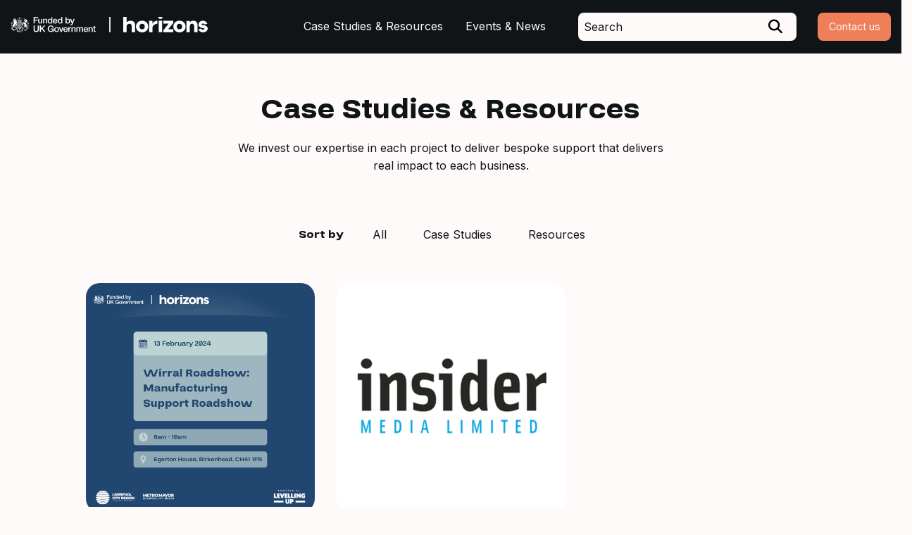

--- FILE ---
content_type: text/html; charset=UTF-8
request_url: https://lcrhorizons.co.uk/tag/business-opportunities/
body_size: 28825
content:
<!doctype html>
<html class="no-js" lang="en-US" >
	<head>
		<meta charset="UTF-8" />
		<meta name="viewport" content="width=device-width, initial-scale=1.0" />
		<title>Business Opportunities &#8211; Horizons</title>
<meta name='robots' content='max-image-preview:large' />
<link rel='dns-prefetch' href='//ajax.googleapis.com' />
<link rel='dns-prefetch' href='//www.googletagmanager.com' />
<style id='wp-img-auto-sizes-contain-inline-css' type='text/css'>
img:is([sizes=auto i],[sizes^="auto," i]){contain-intrinsic-size:3000px 1500px}
/*# sourceURL=wp-img-auto-sizes-contain-inline-css */
</style>
<style id='wp-block-library-inline-css' type='text/css'>
:root{--wp-block-synced-color:#7a00df;--wp-block-synced-color--rgb:122,0,223;--wp-bound-block-color:var(--wp-block-synced-color);--wp-editor-canvas-background:#ddd;--wp-admin-theme-color:#007cba;--wp-admin-theme-color--rgb:0,124,186;--wp-admin-theme-color-darker-10:#006ba1;--wp-admin-theme-color-darker-10--rgb:0,107,160.5;--wp-admin-theme-color-darker-20:#005a87;--wp-admin-theme-color-darker-20--rgb:0,90,135;--wp-admin-border-width-focus:2px}@media (min-resolution:192dpi){:root{--wp-admin-border-width-focus:1.5px}}.wp-element-button{cursor:pointer}:root .has-very-light-gray-background-color{background-color:#eee}:root .has-very-dark-gray-background-color{background-color:#313131}:root .has-very-light-gray-color{color:#eee}:root .has-very-dark-gray-color{color:#313131}:root .has-vivid-green-cyan-to-vivid-cyan-blue-gradient-background{background:linear-gradient(135deg,#00d084,#0693e3)}:root .has-purple-crush-gradient-background{background:linear-gradient(135deg,#34e2e4,#4721fb 50%,#ab1dfe)}:root .has-hazy-dawn-gradient-background{background:linear-gradient(135deg,#faaca8,#dad0ec)}:root .has-subdued-olive-gradient-background{background:linear-gradient(135deg,#fafae1,#67a671)}:root .has-atomic-cream-gradient-background{background:linear-gradient(135deg,#fdd79a,#004a59)}:root .has-nightshade-gradient-background{background:linear-gradient(135deg,#330968,#31cdcf)}:root .has-midnight-gradient-background{background:linear-gradient(135deg,#020381,#2874fc)}:root{--wp--preset--font-size--normal:16px;--wp--preset--font-size--huge:42px}.has-regular-font-size{font-size:1em}.has-larger-font-size{font-size:2.625em}.has-normal-font-size{font-size:var(--wp--preset--font-size--normal)}.has-huge-font-size{font-size:var(--wp--preset--font-size--huge)}.has-text-align-center{text-align:center}.has-text-align-left{text-align:left}.has-text-align-right{text-align:right}.has-fit-text{white-space:nowrap!important}#end-resizable-editor-section{display:none}.aligncenter{clear:both}.items-justified-left{justify-content:flex-start}.items-justified-center{justify-content:center}.items-justified-right{justify-content:flex-end}.items-justified-space-between{justify-content:space-between}.screen-reader-text{border:0;clip-path:inset(50%);height:1px;margin:-1px;overflow:hidden;padding:0;position:absolute;width:1px;word-wrap:normal!important}.screen-reader-text:focus{background-color:#ddd;clip-path:none;color:#444;display:block;font-size:1em;height:auto;left:5px;line-height:normal;padding:15px 23px 14px;text-decoration:none;top:5px;width:auto;z-index:100000}html :where(.has-border-color){border-style:solid}html :where([style*=border-top-color]){border-top-style:solid}html :where([style*=border-right-color]){border-right-style:solid}html :where([style*=border-bottom-color]){border-bottom-style:solid}html :where([style*=border-left-color]){border-left-style:solid}html :where([style*=border-width]){border-style:solid}html :where([style*=border-top-width]){border-top-style:solid}html :where([style*=border-right-width]){border-right-style:solid}html :where([style*=border-bottom-width]){border-bottom-style:solid}html :where([style*=border-left-width]){border-left-style:solid}html :where(img[class*=wp-image-]){height:auto;max-width:100%}:where(figure){margin:0 0 1em}html :where(.is-position-sticky){--wp-admin--admin-bar--position-offset:var(--wp-admin--admin-bar--height,0px)}@media screen and (max-width:600px){html :where(.is-position-sticky){--wp-admin--admin-bar--position-offset:0px}}

/*# sourceURL=wp-block-library-inline-css */
</style><style id='global-styles-inline-css' type='text/css'>
:root{--wp--preset--aspect-ratio--square: 1;--wp--preset--aspect-ratio--4-3: 4/3;--wp--preset--aspect-ratio--3-4: 3/4;--wp--preset--aspect-ratio--3-2: 3/2;--wp--preset--aspect-ratio--2-3: 2/3;--wp--preset--aspect-ratio--16-9: 16/9;--wp--preset--aspect-ratio--9-16: 9/16;--wp--preset--color--black: #000000;--wp--preset--color--cyan-bluish-gray: #abb8c3;--wp--preset--color--white: #ffffff;--wp--preset--color--pale-pink: #f78da7;--wp--preset--color--vivid-red: #cf2e2e;--wp--preset--color--luminous-vivid-orange: #ff6900;--wp--preset--color--luminous-vivid-amber: #fcb900;--wp--preset--color--light-green-cyan: #7bdcb5;--wp--preset--color--vivid-green-cyan: #00d084;--wp--preset--color--pale-cyan-blue: #8ed1fc;--wp--preset--color--vivid-cyan-blue: #0693e3;--wp--preset--color--vivid-purple: #9b51e0;--wp--preset--gradient--vivid-cyan-blue-to-vivid-purple: linear-gradient(135deg,rgb(6,147,227) 0%,rgb(155,81,224) 100%);--wp--preset--gradient--light-green-cyan-to-vivid-green-cyan: linear-gradient(135deg,rgb(122,220,180) 0%,rgb(0,208,130) 100%);--wp--preset--gradient--luminous-vivid-amber-to-luminous-vivid-orange: linear-gradient(135deg,rgb(252,185,0) 0%,rgb(255,105,0) 100%);--wp--preset--gradient--luminous-vivid-orange-to-vivid-red: linear-gradient(135deg,rgb(255,105,0) 0%,rgb(207,46,46) 100%);--wp--preset--gradient--very-light-gray-to-cyan-bluish-gray: linear-gradient(135deg,rgb(238,238,238) 0%,rgb(169,184,195) 100%);--wp--preset--gradient--cool-to-warm-spectrum: linear-gradient(135deg,rgb(74,234,220) 0%,rgb(151,120,209) 20%,rgb(207,42,186) 40%,rgb(238,44,130) 60%,rgb(251,105,98) 80%,rgb(254,248,76) 100%);--wp--preset--gradient--blush-light-purple: linear-gradient(135deg,rgb(255,206,236) 0%,rgb(152,150,240) 100%);--wp--preset--gradient--blush-bordeaux: linear-gradient(135deg,rgb(254,205,165) 0%,rgb(254,45,45) 50%,rgb(107,0,62) 100%);--wp--preset--gradient--luminous-dusk: linear-gradient(135deg,rgb(255,203,112) 0%,rgb(199,81,192) 50%,rgb(65,88,208) 100%);--wp--preset--gradient--pale-ocean: linear-gradient(135deg,rgb(255,245,203) 0%,rgb(182,227,212) 50%,rgb(51,167,181) 100%);--wp--preset--gradient--electric-grass: linear-gradient(135deg,rgb(202,248,128) 0%,rgb(113,206,126) 100%);--wp--preset--gradient--midnight: linear-gradient(135deg,rgb(2,3,129) 0%,rgb(40,116,252) 100%);--wp--preset--font-size--small: 13px;--wp--preset--font-size--medium: 20px;--wp--preset--font-size--large: 36px;--wp--preset--font-size--x-large: 42px;--wp--preset--spacing--20: 0.44rem;--wp--preset--spacing--30: 0.67rem;--wp--preset--spacing--40: 1rem;--wp--preset--spacing--50: 1.5rem;--wp--preset--spacing--60: 2.25rem;--wp--preset--spacing--70: 3.38rem;--wp--preset--spacing--80: 5.06rem;--wp--preset--shadow--natural: 6px 6px 9px rgba(0, 0, 0, 0.2);--wp--preset--shadow--deep: 12px 12px 50px rgba(0, 0, 0, 0.4);--wp--preset--shadow--sharp: 6px 6px 0px rgba(0, 0, 0, 0.2);--wp--preset--shadow--outlined: 6px 6px 0px -3px rgb(255, 255, 255), 6px 6px rgb(0, 0, 0);--wp--preset--shadow--crisp: 6px 6px 0px rgb(0, 0, 0);}:where(.is-layout-flex){gap: 0.5em;}:where(.is-layout-grid){gap: 0.5em;}body .is-layout-flex{display: flex;}.is-layout-flex{flex-wrap: wrap;align-items: center;}.is-layout-flex > :is(*, div){margin: 0;}body .is-layout-grid{display: grid;}.is-layout-grid > :is(*, div){margin: 0;}:where(.wp-block-columns.is-layout-flex){gap: 2em;}:where(.wp-block-columns.is-layout-grid){gap: 2em;}:where(.wp-block-post-template.is-layout-flex){gap: 1.25em;}:where(.wp-block-post-template.is-layout-grid){gap: 1.25em;}.has-black-color{color: var(--wp--preset--color--black) !important;}.has-cyan-bluish-gray-color{color: var(--wp--preset--color--cyan-bluish-gray) !important;}.has-white-color{color: var(--wp--preset--color--white) !important;}.has-pale-pink-color{color: var(--wp--preset--color--pale-pink) !important;}.has-vivid-red-color{color: var(--wp--preset--color--vivid-red) !important;}.has-luminous-vivid-orange-color{color: var(--wp--preset--color--luminous-vivid-orange) !important;}.has-luminous-vivid-amber-color{color: var(--wp--preset--color--luminous-vivid-amber) !important;}.has-light-green-cyan-color{color: var(--wp--preset--color--light-green-cyan) !important;}.has-vivid-green-cyan-color{color: var(--wp--preset--color--vivid-green-cyan) !important;}.has-pale-cyan-blue-color{color: var(--wp--preset--color--pale-cyan-blue) !important;}.has-vivid-cyan-blue-color{color: var(--wp--preset--color--vivid-cyan-blue) !important;}.has-vivid-purple-color{color: var(--wp--preset--color--vivid-purple) !important;}.has-black-background-color{background-color: var(--wp--preset--color--black) !important;}.has-cyan-bluish-gray-background-color{background-color: var(--wp--preset--color--cyan-bluish-gray) !important;}.has-white-background-color{background-color: var(--wp--preset--color--white) !important;}.has-pale-pink-background-color{background-color: var(--wp--preset--color--pale-pink) !important;}.has-vivid-red-background-color{background-color: var(--wp--preset--color--vivid-red) !important;}.has-luminous-vivid-orange-background-color{background-color: var(--wp--preset--color--luminous-vivid-orange) !important;}.has-luminous-vivid-amber-background-color{background-color: var(--wp--preset--color--luminous-vivid-amber) !important;}.has-light-green-cyan-background-color{background-color: var(--wp--preset--color--light-green-cyan) !important;}.has-vivid-green-cyan-background-color{background-color: var(--wp--preset--color--vivid-green-cyan) !important;}.has-pale-cyan-blue-background-color{background-color: var(--wp--preset--color--pale-cyan-blue) !important;}.has-vivid-cyan-blue-background-color{background-color: var(--wp--preset--color--vivid-cyan-blue) !important;}.has-vivid-purple-background-color{background-color: var(--wp--preset--color--vivid-purple) !important;}.has-black-border-color{border-color: var(--wp--preset--color--black) !important;}.has-cyan-bluish-gray-border-color{border-color: var(--wp--preset--color--cyan-bluish-gray) !important;}.has-white-border-color{border-color: var(--wp--preset--color--white) !important;}.has-pale-pink-border-color{border-color: var(--wp--preset--color--pale-pink) !important;}.has-vivid-red-border-color{border-color: var(--wp--preset--color--vivid-red) !important;}.has-luminous-vivid-orange-border-color{border-color: var(--wp--preset--color--luminous-vivid-orange) !important;}.has-luminous-vivid-amber-border-color{border-color: var(--wp--preset--color--luminous-vivid-amber) !important;}.has-light-green-cyan-border-color{border-color: var(--wp--preset--color--light-green-cyan) !important;}.has-vivid-green-cyan-border-color{border-color: var(--wp--preset--color--vivid-green-cyan) !important;}.has-pale-cyan-blue-border-color{border-color: var(--wp--preset--color--pale-cyan-blue) !important;}.has-vivid-cyan-blue-border-color{border-color: var(--wp--preset--color--vivid-cyan-blue) !important;}.has-vivid-purple-border-color{border-color: var(--wp--preset--color--vivid-purple) !important;}.has-vivid-cyan-blue-to-vivid-purple-gradient-background{background: var(--wp--preset--gradient--vivid-cyan-blue-to-vivid-purple) !important;}.has-light-green-cyan-to-vivid-green-cyan-gradient-background{background: var(--wp--preset--gradient--light-green-cyan-to-vivid-green-cyan) !important;}.has-luminous-vivid-amber-to-luminous-vivid-orange-gradient-background{background: var(--wp--preset--gradient--luminous-vivid-amber-to-luminous-vivid-orange) !important;}.has-luminous-vivid-orange-to-vivid-red-gradient-background{background: var(--wp--preset--gradient--luminous-vivid-orange-to-vivid-red) !important;}.has-very-light-gray-to-cyan-bluish-gray-gradient-background{background: var(--wp--preset--gradient--very-light-gray-to-cyan-bluish-gray) !important;}.has-cool-to-warm-spectrum-gradient-background{background: var(--wp--preset--gradient--cool-to-warm-spectrum) !important;}.has-blush-light-purple-gradient-background{background: var(--wp--preset--gradient--blush-light-purple) !important;}.has-blush-bordeaux-gradient-background{background: var(--wp--preset--gradient--blush-bordeaux) !important;}.has-luminous-dusk-gradient-background{background: var(--wp--preset--gradient--luminous-dusk) !important;}.has-pale-ocean-gradient-background{background: var(--wp--preset--gradient--pale-ocean) !important;}.has-electric-grass-gradient-background{background: var(--wp--preset--gradient--electric-grass) !important;}.has-midnight-gradient-background{background: var(--wp--preset--gradient--midnight) !important;}.has-small-font-size{font-size: var(--wp--preset--font-size--small) !important;}.has-medium-font-size{font-size: var(--wp--preset--font-size--medium) !important;}.has-large-font-size{font-size: var(--wp--preset--font-size--large) !important;}.has-x-large-font-size{font-size: var(--wp--preset--font-size--x-large) !important;}
/*# sourceURL=global-styles-inline-css */
</style>

<style id='classic-theme-styles-inline-css' type='text/css'>
/*! This file is auto-generated */
.wp-block-button__link{color:#fff;background-color:#32373c;border-radius:9999px;box-shadow:none;text-decoration:none;padding:calc(.667em + 2px) calc(1.333em + 2px);font-size:1.125em}.wp-block-file__button{background:#32373c;color:#fff;text-decoration:none}
/*# sourceURL=/wp-includes/css/classic-themes.min.css */
</style>
<link rel='stylesheet' id='stylesheet-css' href='https://lcrhorizons.co.uk/wp-content/themes/horizons/assets/css/app.css' type='text/css' media='all' />
<script type="text/javascript" src="//ajax.googleapis.com/ajax/libs/jquery/2.1.0/jquery.min.js" id="jquery-js"></script>
<script type="text/javascript" src="https://lcrhorizons.co.uk/wp-content/themes/horizons/assets/js/base-scripts.js" id="base-js"></script>

<!-- Google Analytics snippet added by Site Kit -->
<script type="text/javascript" src="https://www.googletagmanager.com/gtag/js?id=GT-TX9TFJD" id="google_gtagjs-js" async></script>
<script type="text/javascript" id="google_gtagjs-js-after">
/* <![CDATA[ */
window.dataLayer = window.dataLayer || [];function gtag(){dataLayer.push(arguments);}
gtag('set', 'linker', {"domains":["lcrhorizons.co.uk"]} );
gtag("js", new Date());
gtag("set", "developer_id.dZTNiMT", true);
gtag("config", "GT-TX9TFJD");
//# sourceURL=google_gtagjs-js-after
/* ]]> */
</script>

<!-- End Google Analytics snippet added by Site Kit -->
<link rel="https://api.w.org/" href="https://lcrhorizons.co.uk/wp-json/" /><link rel="alternate" title="JSON" type="application/json" href="https://lcrhorizons.co.uk/wp-json/wp/v2/tags/56" /><meta name="generator" content="Site Kit by Google 1.121.0" />		<link rel="icon" href="https://lcrhorizons.co.uk/wp-content/themes/horizons/assets/img/icons/favicon.ico" type="image/x-icon">
		<link rel="apple-touch-icon-precomposed" sizes="144x144" href="https://lcrhorizons.co.uk/wp-content/themes/horizons/assets/img/icons/apple-touch-icon-144x144-precomposed.png">
		<link rel="apple-touch-icon-precomposed" sizes="114x114" href="https://lcrhorizons.co.uk/wp-content/themes/horizons/assets/img/icons/apple-touch-icon-114x114-precomposed.png">
		<link rel="apple-touch-icon-precomposed" sizes="72x72" href="https://lcrhorizons.co.uk/wp-content/themes/horizons/assets/img/icons/apple-touch-icon-72x72-precomposed.png">
		<link rel="apple-touch-icon-precomposed" href="https://lcrhorizons.co.uk/wp-content/themes/horizons/assets/img/icons/apple-touch-icon-precomposed.png">
		<link rel="preconnect" href="https://fonts.googleapis.com">
		<link rel="preconnect" href="https://fonts.gstatic.com" crossorigin>
		<link href="https://fonts.googleapis.com/css2?family=Inter&display=swap" rel="stylesheet">
		<script src="https://kit.fontawesome.com/d48b6d600d.js" crossorigin="anonymous"></script>
	</head>
	<body class="archive tag tag-business-opportunities tag-56 wp-theme-horizons post-manufacturing-support-roadshow">
	<div id="outdated"></div>

	<header class="site-header">

		<div class="grid-container">
			<div class="grid-x grid-margin-x align-justify align-middle">

				<div class="shrink cell site-title">
					<a class="site-title-logo" href="https://lcrhorizons.co.uk/" rel="home">
						<svg viewBox="0 0 545.19 43.77" xmlns="http://www.w3.org/2000/svg"><g fill="#fff"><path d="m63.55.69h12.23v2.67h-9.13v4.65h8.01v2.53h-8.01v7.86h-3.1z"/><path d="m87.66 18.4h-2.78v-1.78h-.05c-.35.64-.86 1.16-1.55 1.55s-1.39.58-2.1.58c-1.69 0-2.9-.42-3.65-1.25-.76-.83-1.13-2.1-1.13-3.78v-8.15h2.83v7.86c0 1.12.21 1.92.64 2.38.43.47 1.03.7 1.81.7.6 0 1.09-.09 1.49-.27.39-.18.72-.43.97-.73.25-.31.42-.67.53-1.1s.16-.89.16-1.39v-7.44h2.83v12.83z"/><path d="m89.88 5.57h2.68v1.89l.05.05c.43-.71.99-1.27 1.69-1.68.7-.4 1.46-.61 2.31-.61 1.41 0 2.52.36 3.33 1.09s1.21 1.81 1.21 3.27v8.81h-2.83v-8.06c-.03-1.01-.25-1.74-.64-2.2s-1.02-.68-1.86-.68c-.48 0-.91.09-1.29.26s-.71.41-.97.72c-.26.3-.47.66-.62 1.08-.15.41-.22.85-.22 1.31v7.57h-2.83v-12.82z"/><path d="m105.6 12.12c0 .55.07 1.08.21 1.62.14.53.35 1 .64 1.41s.65.75 1.1.99c.44.25.98.37 1.58.37s1.17-.13 1.63-.39c.45-.27.83-.61 1.12-1.04s.5-.92.64-1.45c.14-.54.21-1.09.21-1.65 0-1.42-.32-2.53-.96-3.32-.63-.8-1.5-1.19-2.59-1.19-.66 0-1.22.13-1.67.41-.45.27-.83.63-1.12 1.06-.29.44-.5.94-.62 1.49s-.18 1.12-.18 1.7m9.87 6.28h-2.68v-1.74h-.05c-.38.75-.94 1.28-1.66 1.6-.73.32-1.5.49-2.31.49-1.01 0-1.89-.18-2.64-.53-.75-.36-1.38-.84-1.88-1.45s-.86-1.34-1.11-2.17-.37-1.73-.37-2.69c0-1.16.16-2.16.47-3 .32-.84.74-1.54 1.25-2.08.52-.55 1.12-.95 1.79-1.21s1.35-.38 2.04-.38c.4 0 .8.04 1.22.11.41.07.81.19 1.19.36s.73.38 1.05.63c.32.26.59.56.81.9h.05v-6.56h2.83v17.71z"/><path d="m126.36 10.86c-.04-.44-.13-.87-.29-1.29-.16-.41-.37-.77-.64-1.08s-.6-.56-.99-.75-.82-.29-1.3-.29-.95.09-1.35.26c-.41.17-.76.41-1.04.72-.29.31-.52.66-.69 1.08-.17.41-.27.86-.29 1.34h6.6zm-6.6 1.86c0 .5.07.98.21 1.44s.35.86.63 1.21.63.62 1.07.83c.43.2.94.31 1.54.31.82 0 1.49-.17 1.99-.53.51-.35.88-.89 1.13-1.6h2.68c-.15.7-.4 1.31-.77 1.86-.36.55-.8 1.01-1.31 1.38-.52.37-1.09.65-1.73.85-.63.19-1.3.28-1.99.28-1.01 0-1.91-.16-2.68-.5-.78-.33-1.43-.79-1.97-1.39-.54-.59-.95-1.3-1.22-2.13-.28-.83-.41-1.74-.41-2.73 0-.91.14-1.77.43-2.59s.7-1.54 1.24-2.16 1.19-1.11 1.95-1.48c.76-.36 1.62-.55 2.58-.55s1.91.21 2.71.63 1.47.98 2 1.68.92 1.49 1.16 2.39.3 1.83.18 2.79h-9.43z"/><path d="m133.23 12.12c0 .55.07 1.08.21 1.62.14.53.35 1 .64 1.41s.65.75 1.1.99c.44.25.98.37 1.58.37s1.17-.13 1.63-.39c.45-.27.83-.61 1.12-1.04s.5-.92.64-1.45c.14-.54.21-1.09.21-1.65 0-1.42-.32-2.53-.96-3.32-.63-.8-1.5-1.19-2.59-1.19-.66 0-1.22.13-1.67.41-.45.27-.83.63-1.12 1.06-.29.44-.5.94-.62 1.49s-.19 1.12-.19 1.7m9.88 6.28h-2.68v-1.74h-.05c-.38.75-.94 1.28-1.66 1.6-.73.32-1.5.49-2.31.49-1.01 0-1.89-.18-2.64-.53-.75-.36-1.38-.84-1.88-1.45s-.86-1.34-1.11-2.17-.37-1.73-.37-2.69c0-1.16.16-2.16.47-3 .32-.84.74-1.54 1.25-2.08.52-.55 1.12-.95 1.79-1.21s1.35-.38 2.04-.38c.4 0 .8.04 1.22.11.41.07.81.19 1.19.36s.73.38 1.05.63c.32.26.59.56.81.9h.05v-6.56h2.83v17.71z"/><path d="m161.79 12c0-.58-.08-1.14-.22-1.69-.15-.55-.37-1.03-.67-1.45s-.67-.76-1.11-1.02c-.45-.26-.96-.38-1.54-.38-1.19 0-2.09.41-2.69 1.24s-.9 1.93-.9 3.3c0 .64.08 1.25.23 1.8.16.55.39 1.03.71 1.43.32.39.69.71 1.13.94.44.24.95.35 1.53.35.64 0 1.19-.13 1.64-.39.44-.27.81-.61 1.1-1.03s.5-.9.62-1.44.19-1.09.19-1.65m-9.88-11.31h2.83v6.55h.05c.2-.31.44-.59.72-.84s.59-.46.93-.63.7-.3 1.06-.39c.37-.09.74-.14 1.1-.14 1.01 0 1.89.18 2.64.53.75.36 1.38.84 1.88 1.47.5.62.86 1.34 1.11 2.17s.37 1.71.37 2.66c0 .86-.11 1.69-.34 2.5-.22.81-.56 1.52-1.02 2.15-.45.62-1.03 1.11-1.72 1.49-.69.37-1.51.56-2.45.56-.43 0-.87-.03-1.3-.09-.44-.06-.86-.17-1.25-.33-.4-.17-.76-.38-1.08-.65-.32-.26-.59-.61-.81-1.04h-.05v1.76h-2.68v-17.74z"/><path d="m164.42 5.57h3.1l3.35 9.57h.05l3.25-9.57h2.95l-4.99 13.52c-.23.58-.45 1.13-.68 1.66-.22.53-.5 1-.82 1.4-.32.41-.73.73-1.21.97s-1.09.36-1.84.36c-.66 0-1.31-.05-1.96-.15v-2.38c.23.03.45.07.67.11s.43.06.67.06c.33 0 .6-.04.82-.12.21-.09.39-.2.53-.36s.26-.34.36-.56c.1-.21.19-.47.27-.75l.32-.99-4.86-12.77z"/><path d="m63.55 24.53h3.1v10.32c0 .59.03 1.2.09 1.81s.22 1.16.5 1.65c.27.49.68.89 1.24 1.2.56.32 1.34.47 2.35.47s1.79-.15 2.35-.47c.55-.31.97-.72 1.24-1.2.28-.49.44-1.04.5-1.65s.09-1.22.09-1.81v-10.32h3.1v11.34c0 1.14-.17 2.13-.52 2.98-.35.84-.84 1.55-1.48 2.12-.63.57-1.4 1-2.3 1.28-.89.28-1.89.42-2.98.42s-2.09-.14-2.98-.42-1.66-.71-2.3-1.28-1.13-1.28-1.48-2.12-.52-1.83-.52-2.98v-11.34z"/><path d="m80.91 24.53h3.1v8.06l7.89-8.06h3.82l-7.07 7.07 7.57 10.64h-3.87l-5.81-8.46-2.53 2.5v5.96h-3.1z"/><path d="m119.02 42.24h-1.98l-.47-2.09c-.83.95-1.66 1.6-2.48 1.96s-1.78.54-2.85.54c-1.32 0-2.51-.24-3.56-.73s-1.94-1.15-2.67-1.99-1.29-1.83-1.68-2.95-.58-2.32-.58-3.6.19-2.44.58-3.57c.39-1.12.95-2.11 1.68-2.95s1.62-1.51 2.67-2.01 2.23-.75 3.56-.75c.96 0 1.87.13 2.74.39s1.64.63 2.32 1.14 1.24 1.13 1.69 1.9c.44.76.73 1.64.84 2.63h-3.03c-.08-.58-.26-1.09-.53-1.53-.28-.44-.62-.81-1.03-1.1-.41-.3-.87-.52-1.39-.67s-1.05-.22-1.62-.22c-.94 0-1.76.19-2.44.57-.69.38-1.24.89-1.68 1.53-.43.63-.75 1.36-.95 2.17-.21.81-.31 1.64-.31 2.48s.1 1.67.31 2.48c.2.81.52 1.53.95 2.17s.99 1.14 1.68 1.53c.68.38 1.5.57 2.44.57.79.02 1.5-.09 2.11-.31s1.12-.55 1.55-.97c.42-.42.74-.94.96-1.55.21-.61.33-1.29.35-2.03h-4.71v-2.36h7.54v9.33z"/><path d="m127.24 40.35c.63 0 1.18-.13 1.64-.39.47-.27.84-.61 1.14-1.04s.52-.92.66-1.45c.14-.54.21-1.09.21-1.65s-.07-1.09-.21-1.64-.36-1.03-.66-1.45-.67-.77-1.14-1.03c-.46-.27-1.01-.4-1.64-.4s-1.18.13-1.64.4c-.47.26-.84.6-1.15 1.03-.3.42-.52.9-.65 1.45-.14.55-.21 1.09-.21 1.64s.07 1.11.21 1.65.36 1.02.65 1.45c.3.43.68.78 1.15 1.04.46.26 1.01.39 1.64.39m0 2.23c-1.03 0-1.94-.17-2.74-.51s-1.48-.8-2.03-1.4c-.56-.59-.98-1.3-1.27-2.13s-.43-1.74-.43-2.73.15-1.88.43-2.7c.29-.83.71-1.54 1.27-2.13.55-.6 1.23-1.06 2.03-1.41.8-.34 1.71-.51 2.74-.51s1.94.17 2.74.51 1.48.81 2.03 1.41c.56.59.98 1.3 1.27 2.13s.43 1.73.43 2.7-.15 1.9-.43 2.73c-.29.83-.71 1.54-1.27 2.13-.55.6-1.23 1.06-2.03 1.4s-1.71.51-2.74.51"/><path d="m133.59 29.41h3.08l3.25 9.85h.05l3.12-9.85h2.93l-4.59 12.83h-3.18z"/><path d="m155.3 34.7c-.03-.44-.13-.87-.29-1.29-.16-.41-.37-.77-.64-1.08s-.6-.56-.99-.75-.82-.29-1.3-.29-.95.09-1.35.26c-.41.17-.76.41-1.04.72-.29.31-.52.66-.69 1.08-.17.41-.27.86-.29 1.34h6.6zm-6.6 1.86c0 .5.07.98.21 1.44.14.47.35.87.63 1.22s.64.62 1.07.83c.43.2.94.31 1.54.31.82 0 1.49-.17 1.99-.53.51-.35.88-.89 1.13-1.6h2.68c-.15.7-.4 1.31-.77 1.86-.36.55-.8 1.01-1.31 1.38-.52.37-1.09.65-1.73.85-.63.19-1.3.28-1.99.28-1.01 0-1.9-.16-2.68-.5-.78-.33-1.44-.79-1.97-1.39-.54-.59-.95-1.3-1.22-2.13-.28-.83-.41-1.74-.41-2.73 0-.91.14-1.77.43-2.59s.7-1.54 1.24-2.16 1.19-1.11 1.95-1.48c.76-.36 1.62-.55 2.58-.55s1.91.21 2.71.63 1.47.98 2 1.68.92 1.49 1.16 2.39.3 1.83.18 2.79h-9.43z"/><path d="m159.64 29.41h2.65v2.48h.05c.08-.35.25-.68.49-1.02.24-.33.53-.63.87-.9s.71-.49 1.12-.65c.41-.17.84-.25 1.27-.25.33 0 .56.01.68.03.13.02.26.03.38.05v2.72c-.19-.03-.4-.06-.6-.08-.21-.03-.41-.04-.61-.04-.48 0-.93.1-1.35.29s-.79.47-1.1.84-.56.83-.74 1.38-.28 1.18-.28 1.89v6.1h-2.83v-12.83z"/><path d="m168.37 29.41h2.68v1.89l.05.05c.43-.71.99-1.27 1.69-1.68.69-.4 1.46-.61 2.31-.61 1.41 0 2.52.36 3.33 1.09s1.21 1.81 1.21 3.27v8.81h-2.83v-8.06c-.03-1.01-.25-1.74-.64-2.2-.4-.45-1.02-.68-1.86-.68-.48 0-.91.09-1.29.26s-.71.41-.97.72c-.26.3-.47.66-.62 1.08-.15.41-.22.85-.22 1.31v7.57h-2.83v-12.83z"/><path d="m181.84 29.41h2.68v1.78h.08c.21-.31.44-.6.69-.87.25-.26.52-.49.83-.66.31-.18.66-.33 1.05-.43.4-.11.85-.16 1.37-.16.78 0 1.5.17 2.17.52s1.15.88 1.43 1.61c.48-.66 1.03-1.18 1.66-1.56s1.42-.57 2.36-.57c1.36 0 2.41.33 3.16.99s1.13 1.77 1.13 3.32v8.86h-2.83v-7.49c0-.51-.02-.98-.05-1.4-.04-.42-.13-.79-.29-1.09-.16-.31-.39-.54-.71-.71-.32-.16-.75-.25-1.29-.25-.96 0-1.65.3-2.08.89-.43.6-.64 1.44-.64 2.54v7.51h-2.83v-8.24c0-.89-.16-1.57-.48-2.02s-.92-.68-1.77-.68c-.37 0-.72.07-1.06.22s-.63.37-.89.65-.47.63-.62 1.04-.23.88-.23 1.41v7.62h-2.83v-12.83z"/><path d="m211.47 34.7c-.03-.44-.13-.87-.29-1.29-.16-.41-.37-.77-.64-1.08s-.6-.56-.99-.75-.82-.29-1.3-.29-.95.09-1.35.26c-.41.17-.76.41-1.04.72-.29.31-.52.66-.7 1.08s-.27.86-.29 1.34h6.6zm-6.6 1.86c0 .5.07.98.21 1.44.14.47.35.87.63 1.22s.64.62 1.07.83c.43.2.94.31 1.54.31.82 0 1.49-.17 1.99-.53.51-.35.88-.89 1.13-1.6h2.68c-.15.7-.4 1.31-.77 1.86-.36.55-.8 1.01-1.31 1.38-.52.37-1.09.65-1.73.85-.63.19-1.3.28-1.99.28-1.01 0-1.9-.16-2.68-.5-.78-.33-1.44-.79-1.97-1.39-.54-.59-.95-1.3-1.22-2.13-.28-.83-.41-1.74-.41-2.73 0-.91.14-1.77.43-2.59s.7-1.54 1.24-2.16 1.19-1.11 1.95-1.48c.76-.36 1.62-.55 2.58-.55s1.91.21 2.71.63 1.47.98 2 1.68.92 1.49 1.16 2.39.3 1.83.18 2.79h-9.43z"/><path d="m215.81 29.41h2.68v1.89l.05.05c.43-.71.99-1.27 1.69-1.68.69-.4 1.46-.61 2.31-.61 1.41 0 2.52.36 3.33 1.09s1.21 1.81 1.21 3.27v8.81h-2.83v-8.06c-.03-1.01-.25-1.74-.64-2.2-.4-.45-1.02-.68-1.86-.68-.48 0-.91.09-1.29.26s-.71.41-.97.72c-.26.3-.47.66-.62 1.08-.15.41-.22.85-.22 1.31v7.57h-2.83v-12.83z"/><path d="m227.94 29.41h2.13v-3.84h2.83v3.84h2.55v2.11h-2.55v6.85c0 .3.01.55.04.77s.08.4.17.55.22.26.41.34c.18.07.43.11.74.11.2 0 .4 0 .6-.02.2-.01.4-.04.59-.09v2.18c-.31.04-.62.07-.92.1s-.6.05-.92.05c-.74 0-1.34-.07-1.8-.21s-.81-.35-1.06-.62c-.26-.28-.43-.62-.52-1.03s-.14-.88-.16-1.41v-7.57h-2.13z"/><path d="m.88 20.36s0 0 0 0z"/><path d="m28.85 18.79c.82 1.04 1.33 2.34 1.43 3.67h-4.46v-5.61c1.13.21 2.21.9 3.03 1.95m1.54 3.25c-.15-1.07-.55-2.1-1.16-2.99.08-.05.15-.14.17-.28-.13-.02-.24.02-.31.08-.04-.05-.08-.11-.12-.16-.76-.95-1.71-1.62-2.73-1.91-.02-.16-.16-.24-.25-.2-.05.01-.09.06-.11.12-.02 0-.04 0-.05 0-.06-.05-.13-.09-.24-.1 0 .12.03.2.07.28v.02c-.07 0-.12.04-.15.08-.05.08 0 .23.15.28v2.19c-.09 0-.18.04-.26.12.08.08.17.12.26.12v2.37c-.14.04-.19.18-.15.26.03.05.07.09.15.1v.05c-.04.06-.06.13-.06.22.08 0 .15-.03.21-.06h.07c0 .08.04.13.09.15.08.04.21-.01.26-.15h1.58c0 .09.04.19.12.28.09-.09.12-.18.12-.28h1.8c.04.16.19.22.27.17.06-.03.09-.08.09-.17h.04c.07.04.14.07.24.07 0-.08-.03-.15-.06-.21 0-.02 0-.04 0-.06.08 0 .13-.05.15-.1.04-.09-.03-.24-.19-.26"/><path d="m28.61 18.86s-.05.1-.04.14c.02.06.08.11.18.12-.07.06-.12.14-.14.26.12.02.22-.02.29-.07-.02.11.02.17.07.21.03.02.07.03.12.02.47.75.78 1.61.9 2.49-.05-.03-.12-.05-.2-.05 0 .1.04.17.08.24h-1.51c0-.08-.05-.14-.1-.16-.06-.03-.13-.01-.2.07 0-.09-.04-.18-.12-.27-.08.09-.12.18-.12.27-.07-.08-.14-.1-.21-.07-.06.02-.1.08-.1.16h-1.29c.04-.06.07-.13.07-.23-.1 0-.17.03-.23.08v-2.09c.09 0 .16-.04.18-.1s0-.14-.08-.2c.09 0 .18-.04.27-.12-.09-.08-.18-.12-.27-.12.09-.07.1-.15.08-.21s-.1-.11-.18-.11v-1.77c.06.04.12.06.2.07 0-.09-.02-.17-.05-.23.89.28 1.73.86 2.4 1.68m1.57 3.42c-.13-1.25-.62-2.47-1.4-3.44-.38-.48-.81-.88-1.29-1.21-.47-.31-.98-.54-1.49-.67l-.09-.02v5.42h4.28v-.08z"/><path d="m29.33 21.43c.08-.05.15-.11.18-.17-.1.04-.16 0-.18-.02.07-.04.14 0 .07-.11-.07-.12-.13-.13-.2-.04-.08.08-.59-.02-.59-.41v.01c.04.06.1.11.16.14.25.15.49.06.51-.15s-.18-.31-.4-.5c-.09-.08-.16-.15-.22-.2-.07-.15 0-.29-.2-.56 0-.07-.03-.14-.06-.24-.11.18-.15.53.12.82.21.23.67.46.65.66 0 .05-.05.1-.13.11-.1 0-.2-.07-.31-.15-.02-.01-.03-.03-.05-.04-.19-.18-.36-.44-.48-.58-.21-.27-.12-.54-.08-.76.15-.21-.09-.63-.24-.73 0 0 .03-.1-.01-.22-.03.03-.09.02-.13.02-.04-.08-.06-.09-.11-.1-.09-.02-.09-.07-.1-.1-.05.05-.07.09-.13.1-.08 0-.1 0-.14.03-.05.04-.08.06-.16.06s-.08.05-.08.11c0 .04.01.1.06.12.01 0 .02 0 .03.01l.07.08.05-.09s0 0 0 0c.04-.04.15-.05.17.04.02.06.03.07-.05.08s-.11.01-.18.02c-.05 0-.05.06-.05.1 0 .05.06.08.16.05s.28-.05.28.04c0 .23-.28.21-.33.49-.07-.05-.12-.09-.15-.14-.04-.08-.1-.16-.2-.25-.05-.06-.12-.12-.19-.16-.09-.05-.09-.1-.09-.19 0-.08.04-.16.03-.23 0-.01-.01-.05-.02-.07-.02-.05-.09-.09-.12-.08.02.02.05.04.05.08-.02.02-.03.04-.04.04-.02.03-.03.06 0 .08t0 .02s0 .03 0 .04c0 .02-.01 0-.01 0-.02-.06-.05-.14-.1-.14h-.04s0 0 0-.01c0-.06-.07-.11-.14-.04.02 0 .05 0 .06.03 0 .02-.02.05-.02.06 0 .06.04.08.11.08.01 0 .02 0 .02.02v.02c0 .02 0 .02-.01.01-.1-.05-.15 0-.15.05v.05c-.04.03-.05.08.02.12 0-.02 0-.06.02-.07h.02c.01.01.03.03.03.03s.03 0 .06-.02h.03s.02.02.03.02v.02c-.07.07-.06.13.03.15-.04.07-.16.04-.16-.07-.09.14.06.25.18.19 0 .06 0 .15.02.15 0-.01.01-.03.03-.03.01 0 .01.01.01.02 0 .04.02.08.06.08 0-.02 0-.05.01-.05.03.04.05.08.07.11.06.1.18.38.45.49-.14.09-.24.21-.33.31-.08.08-.18.15-.26.11-.03-.02-.04-.05-.08-.08-.03-.02-.07-.03-.09-.02 0 0-.03 0-.05.02-.05-.02-.12.01-.14.05.03 0 .06-.02.1.02v.05c0 .03.02.07.16.06.01 0 .03 0 .02.02-.02.02-.04.04-.08.03-.07-.02-.09-.07-.14-.01 0 0-.02.02-.03.04h-.02c-.06.02-.11.12-.04.17 0-.02 0-.07.04-.09.01.02.03.03.03.04.05.06.09.1.18-.05.01-.02.02 0 .01 0 0 .07-.07.16.02.17 0 0 .03.01.04.01v.02c.02.07.12.09.16.07-.03-.01-.07-.04-.09-.09h.04c.05-.05-.01-.12.01-.15.01-.01.02-.01.03 0 .02.03.06.09.13.05.04-.02.06-.06.06-.09.1-.04.18-.07.25-.05-.02-.05.04-.12.14-.14.1-.03.15 0 .18.04.01-.05.05-.12.11-.18-.02.4.53.39.65.63-.16-.07-.34-.1-.44-.08-.13.02-.36.14-.39.3-.03.12.1.35.24.43-.16.03-.21-.03-.36.01 0 0-.01 0-.02 0-.12.02-.14-.2-.29-.15 0 0-.03.02-.04.03-.06 0-.14.07-.12.13.02-.02.05-.05.09-.05v.03s0 .05.05.05c.03 0 .04-.02.06-.02.01 0 .02.01.02.02 0 .05-.18-.04-.15.12 0 0 .02.03.03.04 0 .05.04.09.12.07-.02-.02-.05-.03-.04-.06h.04c.01 0 .02 0 .02-.03t.01 0s.02 0 .02.01c0 0-.01.02-.01.03 0 0 0 .04.01.05 0 .06.08.11.16.06-.03 0-.08-.01-.08-.04.02 0 .04-.02.04-.02.01-.01.02-.03.02-.06 0-.02.01-.02.02-.02h.04s.02 0 .03 0c.02.04.06.07.11.05.03-.01.05-.03.05-.05.02.01.04.03.07.05-.02-.06.03-.11.15-.02l.09-.07s.12.05.17 0c.07-.07.04-.07.04-.14-.06-.12-.09-.11-.11-.22-.04-.2.24-.31.4-.29.03.13.21.47.51.57.18.07.26-.14.32-.11.02 0 .03.02.03.05 0 .1.01.18-.01.23s-.12 0-.19 0c-.04 0-.07.02-.07.03-.06.01-.12.06-.12.12.02-.02.06-.05.1-.05v.03c0 .08.1.1.15.05 0 0 .03 0 .02.01-.05.04-.13.11-.06.14 0 0 .02.02.04.03 0 .05.03.1.07.1-.01-.03-.02-.04 0-.09h.04c.05 0 .03-.1.08-.13 0 0 .02 0 .01 0-.01.06-.03.13.03.14 0 0 .02 0 .04.01.02.04.07.08.14.04-.02-.01-.05-.03-.06-.05.02-.02.04-.05.04-.06.04-.12-.07-.12-.07-.17 0-.06.12-.02.12-.14v-.02c.06-.04.12-.07.12-.12-.07 0-.13-.02-.15-.03"/><path d="m27.25 18.5s0 0 0 0"/><path d="m23.72 24.5h-.08c-.1-.01-.23.04-.24.17s.09.21.21.21h.06s-.15.96-.15.96l-.95-1.36c.44-.18.8-.37 1-.37.15 0 .19.07.15.38m-1.86.21c.17-.04.33-.09.48-.14l1.12 1.62c-.03.22-.07.45-.1.68zm1.34 3.12-2.13-3.06h.19c.11 0 .22-.01.33-.02l1.7 2.44c-.04.24-.08.45-.1.63m-2.4-3.04 2.33 3.35c-1.24-.45-2.48-1.6-2.33-3.35m3.47-.26h-.11v-.11c.02-.37-.2-.65-.61-.65-.36 0-1.05.47-2.02.47-.41 0-.9-.2-1.21-.38l-.12.29v-.03c0-.13-.1-.24-.24-.24s-.24.11-.24.24.11.24.24.24c.07 0 .14-.04.18-.09l-.12.29s.08.04.12.05c-.14 1.47.91 3.33 2.83 3.9.28-.08.61-.03.61.29 0 .19-.1.28-.27.28-.12 0-.19-.07-.19-.14 0-.13.22-.06.25-.14.03-.12-.05-.17-.18-.17s-.33.09-.33.31c0 .26.21.41.43.41s.66-.12.6-.64c.11 0 .22-.02.25-.12l.02-.3-.1-.02.08-3.36h.08c.12.02.22-.04.24-.17s-.09-.19-.19-.2"/><path d="m22.95 17.82s-.07-.06-.06-.1c.02.01.11.05.16.06-.08.02-.06.04-.1.04m-.07.09s-.01-.04-.03-.04-.02.02 0 .05c-.03-.02-.06-.03-.07 0s0 .04.01.06 0 .04 0 .07c-.02.03-.05.07-.09.05-.05-.03-.04-.07-.03-.1.02-.03.03-.05.04-.05.03 0 .05 0 .06-.03 0-.03-.02-.04-.05-.06.03-.01.04-.02.03-.04-.02-.02-.05.01-.05 0 0-.02.02-.03.03-.04s.03 0 .04 0l.12.06s.03.02.03.04c0 .01 0 .04-.01.04m-.08-.24s-.06.06-.1.03c-.03-.04 0-.05-.04-.11.04.03.11.07.13.08m1.2.66c.47 0 .71-.15.71-.3 0-.52-1.3-.2-1.3-.52 0-.05.04-.1.1-.14.65-.05.68-.52 1.14-.6-.56-.08-.64.36-.88.38.13-.06.18-.21.17-.28-.12.16-.37.17-.51.35-.02.03-.04.06-.03.09-.08.06-.14.11-.14.19 0 .5 1.32.16 1.32.52 0 .12-.23.21-.59.21-.27 0-.47-.19-.97-.06 0-.09.17-.25.1-.32.05-.02.08-.06.09-.1-.03-.03-.07-.04-.1-.04.02-.03 0-.05-.03-.07 0 0-.02-.06-.03-.07-.02-.02-.06-.05-.11-.08-.06-.03-.1-.03-.12-.03-.02-.01-.07.01-.07.01-.03 0-.06 0-.07.03-.03-.03-.06-.04-.09-.04-.02.05-.03.08-.01.14-.05 0-.1.13-.14.11.01.03.03.05.05.05-.04.07-.06.15-.1.16 0 .02.02.03.03.04-.04.11-.06.24-.07.3s-.06-.06-.1-.08c-.08-.05-.07-.08-.06-.16.01-.07.06-.12.06-.19 0 0 0-.04-.01-.05 0-.05-.07-.08-.1-.07.02.02.04.03.04.07-.02.01-.04.03-.04.03-.02.02-.03.05 0 .07v.02s0 .02 0 .03 0 0-.01 0c0-.05-.03-.11-.07-.12h-.04s0 0 0-.01c0-.05-.05-.09-.12-.03 0 0 .04 0 .05.02-.01.02-.03.05-.03.05-.01.05.03.07.09.07 0 0 .01 0 .01.01s0 .02 0 .02c0 .01 0 0-.01 0-.09-.04-.14 0-.14.04v.04c-.04.02-.05.07 0 .1 0-.02 0-.05.03-.05 0 .01.02.02.03.02 0 0 .02 0 .06-.02h.02s.02.01.03.02t0 .02c-.08.05-.07.11.01.12v.02c-.03.11-.17.08-.15-.02-.1.12.04.21.16.15h.02c0 .02.01.04.03.04 0 0 .01-.02.03-.02v.01c0 .03 0 .07.05.07 0-.02 0-.04.02-.04s.05.09.12.16c-.1.05-.28.09-.29.09-.03 0-.17-.02-.22.01-.08.04-.26.11-.31.03-.02-.03-.01-.05-.04-.09-.02-.03-.04-.04-.06-.05h-.04s-.1-.04-.13-.02c.03 0 .05.01.07.05 0 .02-.01.04-.02.04-.01.02 0 .06.11.1 0 0 .02.01 0 .02-.02 0-.04.01-.07 0-.05-.04-.05-.09-.1-.06 0 0-.02.01-.04.02 0 0-.01 0-.02 0-.05 0-.13.06-.09.12 0-.02.03-.05.06-.06 0 .02.01.04.01.04.02.06.04.1.16.02v.01c-.03.05-.11.1-.05.14 0 0 .02.01.03.02v.01c0 .07.06.12.1.12-.02-.02-.05-.05-.04-.11.01.01.03.01.03.01.06-.02.04-.09.07-.11.01-.01.01 0 .01 0 0 .03.02.1.09.09.07 0 .1-.06.09-.1.02.02.04.04.03.08.02-.01.04-.03.05-.05.02.03.02.08-.03.12.03 0 .1-.04.11-.11.01.01.02.02.03.04.03.01.07.02.14 0v.01.07c0-.01.02-.04.03-.04.02 0 0 .07.04.11.02-.17.11-.1.22-.17 0-.01 0 0 0 0 0 .02-.02.05-.05.06.04 0 .13-.04.13-.1 0-.02.04-.04.07-.06.04.01.1-.02.12-.06 0 .02.03.07 0 .08.12.01.24-.12.29-.13.25-.05-.16-.23.35-.2.04 0 .11-.03.14-.06-.04.08-.04.23.04.24.04 0 .11.03.13.06v.02c-.05 0-.09.02-.11.03-.12.08-.12-.18-.25-.13 0 0-.03.02-.04.02-.05 0-.12.06-.11.11.02-.02.04-.04.08-.05v.03s0 .04.05.04c.03 0 .03-.01.05-.01 0 0 .02 0 .02.02 0 .05-.16-.03-.13.1 0 0 .02.03.02.04 0 .04.03.08.1.06-.01-.01-.04-.03-.03-.05h.03s.02 0 .02-.02c0 0 0-.01.01-.01 0 0 .01.01.01.02s-.01.02-.01.03c0 0 .01.04.02.04 0 .05.06.1.13.05-.02 0-.07-.01-.07-.04.01 0 .03-.01.03-.02.01 0 .01-.03.01-.05 0-.01.01-.01.02-.01h.04s.02 0 .02.01c.02.03.05.06.1.04.09-.03.02-.1.08-.12h.05c.07.02.16.02.18-.02.02-.03.01-.15-.07-.19-.04-.02 0-.07-.04-.13.07.03.15.06.25.06.18 0 0-.03.09-.08.09-.06.19-.03.22-.02.02 0 .04.02.04.05-.02.09.01.1-.01.14s-.1 0-.15 0c-.03 0-.06.02-.06.03-.05.01-.1.05-.1.1.02-.01.05-.04.08-.05v.03c.01.06.08.08.12.04 0 0 .02 0 .01 0-.04.03-.1.09-.05.12 0 0 .02.01.04.02 0 .04.03.08.06.09-.01-.02-.02-.04 0-.08h.03c.04 0 .02-.08.07-.11 0 0 .01 0 0 0-.01.05-.02.1.02.11 0 0 .02 0 .03.01.01.04.06.06.11.03-.01 0-.04-.02-.05-.04.02-.02.03-.04.03-.05.03-.1-.05-.1-.05-.14 0-.05.09-.02.09-.11 0-.02-.01-.05-.04-.06.03 0 .05.01.07-.03-.07 0-.05-.06-.06-.1 0 0 0-.01 0-.02.03-.02.04-.05.03-.1-.02.03-.1.07-.11 0 0 0 0-.05-.08-.04-.12.01-.18-.05-.41-.07-.01 0-.03-.02 0-.02"/><path d="m21.58 19.79s.03-.05.05-.05c.03 0 .05-.01.06-.04.01-.04-.02-.05-.05-.07.03-.01.05-.02.03-.04s-.05.01-.06 0 .01-.03.03-.04c.02-.02.03-.01.05 0l.14.07s.03.02.03.04 0 .04-.01.05c-.02 0 0-.04-.04-.05-.02 0-.02.02 0 .05-.04 0-.07-.03-.08.01-.01.03 0 .04.01.07 0 .02 0 .04-.01.07 0 .03-.05.08-.1.05s-.05-.08-.03-.11m.16-.35s-.07.07-.11.03 0-.05-.04-.12c.04.03.12.08.15.09m.11.05s.12.06.17.07c-.08.02-.06.05-.11.05s-.07-.07-.06-.12m-.69.4c-.05-.04-.11-.11-.19-.16-.09-.05-.09-.09-.08-.18 0-.08.04-.15.04-.22 0 0 0-.05-.01-.07-.02-.05-.08-.08-.12-.08.02.02.04.04.05.08-.02.02-.04.04-.04.04-.02.02-.03.05 0 .08 0 0 .01.01 0 .02v.04c0 .01-.01 0-.01 0-.02-.06-.04-.13-.09-.14 0 0-.03 0-.04 0 0-.07-.06-.11-.13-.05.02 0 .05 0 .05.03 0 .02-.02.05-.02.06 0 .06.04.08.1.08.01 0 .02 0 .02.01v.02.01c-.1-.05-.14 0-.15.05v.04c-.04.03-.05.08.02.12 0-.02 0-.05.03-.06h.01c.01.01.03.02.03.02s.03 0 .06-.02h.03s.02.01.03.02c.01 0 0 .01 0 .02-.07.07-.06.13.03.14.01 0 .02.01.02.02-.02.12-.18.1-.16-.02-.1.14.06.25.18.18h.02c0 .02.02.04.04.04 0 0 0-.03.03-.03.01 0 .01 0 .01.02 0 .03.01.07.06.08 0-.03 0-.05.02-.05.03 0 .08.09.17.15.09.04.14.12.19.07-.01.08.07.18.05.18-.03 0-.25-.02-.31.01-.08.05-.29.12-.35.04-.02-.03-.01-.06-.04-.1-.02-.03-.05-.05-.07-.06h-.05s-.11-.04-.14-.02c.03.01.06.01.08.05-.01.02-.02.04-.02.04-.02.03 0 .07.12.12 0 0 .02.01 0 .02-.02 0-.05.01-.07-.01-.05-.04-.06-.1-.12-.06 0 0-.02.01-.04.02 0 0 0 0-.01 0-.06 0-.14.07-.1.13 0-.02.03-.05.07-.06 0 .02.01.04.01.04.02.07.04.12.18.03.02 0 .02 0 .01.01-.03.06-.12.11-.05.15 0 0 .02.02.03.03-.02.08.07.13.11.13-.02-.02-.05-.06-.04-.12.02 0 .04.02.04.02.07-.03.04-.11.07-.13.01-.01.02 0 .02 0 0 .03.02.11.1.1.07 0 .1-.07.1-.11t.01 0s.05.04.04.08c.01 0 .04-.03.06-.06.01.04.02.09-.03.13.03 0 .1-.05.12-.13.01 0 .03.03.03.04.03.01.08.02.15 0v.01c0 .03 0 .06.01.08 0-.01.02-.04.03-.04.02 0 0 .08.05.12.02-.19.12-.12.25-.19.02-.01.02 0 .01 0 0 .02-.02.05-.05.07.13.03.35-.18.38-.26.06 0 .1-.01.13-.01.38.04.12-.34.74-.24.04 0 .12-.04.15-.07-.05.08-.05.25.04.27.04 0 .12.03.15.06v.01c-.05 0-.1.02-.12.03-.13.09-.13-.2-.27-.14-.01 0-.03.02-.04.03-.06 0-.13.06-.12.12.01-.02.05-.05.09-.06v.03c0 .02 0 .05.06.05.03 0 .03-.02.05-.02.01 0 .02 0 .02.02 0 .05-.17-.03-.14.11 0 0 .02.04.02.05 0 .04.04.09.11.06-.02 0-.05-.03-.04-.05h.03s.01 0 .02-.03t0 0s.01 0 .01 0v.03s0 .04.01.05c0 .06.07.11.15.06-.02 0-.07 0-.08-.04.02 0 .04-.02.04-.02.01-.01.02-.03.02-.05s0-.02.01-.02h.04s.02 0 .03 0c.02.04.06.07.11.05.09-.03.02-.11.09-.13h.06c.08.02.18.02.2-.02s.01-.17-.07-.21c-.05-.02 0-.08-.04-.15.08.04.16.07.28.07.2 0 .26-.03.34-.08.1-.06.21-.03.25-.03.03 0 .05.02.04.05-.02.1.01.11-.01.16-.02.04-.11 0-.16 0-.04 0-.06.02-.06.03-.06 0-.11.06-.11.11.02-.01.05-.04.09-.05v.03c.01.07.09.1.13.05 0 0 .03 0 .01.01-.04.03-.11.1-.05.13 0 0 .02.01.04.01 0 .05.03.09.06.1-.02-.03-.02-.04 0-.09h.04s.02-.09.07-.11c.01-.01.01 0 .01 0-.02.05-.03.11.02.13 0 0 .02 0 .04.01.02.04.06.07.12.04-.02 0-.05-.02-.06-.04.02-.02.03-.05.04-.05.03-.1-.06-.11-.06-.15 0-.06.1-.01.1-.13 0-.02 0-.05-.04-.07.03 0 .06.01.08-.04-.08 0-.05-.06-.07-.1 0 0 0-.01 0-.02.03-.02.05-.06.04-.12-.03.04-.11.08-.12 0 0 0 0-.06-.09-.04-.13.01-.22-.02-.48-.04.29 0 .72-.07.72-.24 0-.14-.15-.22-.59-.22s-1.43.16-1.43-.08c0-.12.19-.11.42-.1.02.03.05.04.1.06.57.16 1.24-.13 1.57-.04-.4-.31-.74.01-1.17-.08.26 0 .34-.08.35-.14-.19.13-.57-.06-.8.08-.02.01-.03.02-.04.03-.31-.01-.57-.01-.57.2 0 .44 1.18.18 1.55.18s.45.04.45.11c0 .1-.37.13-.58.13-.32 0-1.28-.16-1.87-.05.05-.09.15-.21.09-.29.06-.02.09-.07.09-.11-.03-.03-.07-.04-.11-.05.02-.03 0-.06-.03-.08 0 0-.02-.06-.03-.07-.02-.02-.07-.06-.13-.09-.07-.04-.11-.04-.13-.04s-.07.02-.08.02c-.03 0-.07 0-.07.03-.03-.03-.06-.04-.1-.05-.02.05-.03.09-.01.16-.05 0-.11.14-.15.12.02.04.03.05.05.06-.04.08-.06.17-.11.17l.07.07c0 .06 0 .12-.01.17l-.09-.04-.08-.03z"/><path d="m21.37 21.45c-.05 0-.07-.07-.06-.11.02.02.12.06.17.07-.08.02-.06.05-.11.05m-.08.1s-.01-.04-.04-.05c-.02 0-.02.02-.01.05-.03-.01-.06-.03-.08 0s0 .05 0 .07c.02.01 0 .04 0 .07-.01.03-.05.08-.1.05s-.05-.08-.03-.11.03-.05.05-.05c.03 0 .05 0 .06-.04s-.02-.05-.05-.07c.04 0 .05-.03.04-.04-.02-.02-.06.01-.06 0s.02-.03.03-.04.03 0 .04 0l.14.07s.03.01.03.04c0 .02 0 .04-.01.05m-.09-.26s-.07.07-.11.03 0-.05-.04-.12c.05.03.13.08.15.09m.24 1.17s.05-.01.07-.02v.03c.12.01.11-.11.16-.11.72.1.31-.31 1.16-.22.04 0 .06-.02.09-.05-.05.08-.05.21.04.24.04 0 .12.03.14.06.01.01 0 .01 0 .01-.05.01-.1.02-.12.03-.13.09-.13-.19-.28-.14 0 0-.03.02-.04.03-.06 0-.13.07-.12.12.02-.02.05-.05.09-.05v.03s0 .05.05.05c.03 0 .04-.02.06-.02 0 0 .02 0 .02.02 0 .05-.17-.03-.14.12 0 0 .02.03.03.04 0 .05.03.09.11.07-.02-.01-.04-.03-.04-.06h.04s.02 0 .02-.03h.01s.02 0 .02.02c0 0-.01.02-.01.03 0 0 .01.04.01.05 0 .05.07.11.15.06-.03 0-.07-.02-.08-.04.02 0 .03-.02.03-.02.02-.01.02-.03.02-.05s0-.02.02-.02h.04s.02 0 .03.01c.02.04.06.07.11.05.09-.04.02-.12.09-.13h.06c.07.02.18.02.2-.02s.01-.17-.07-.21c-.04-.02 0-.08-.04-.15.08.04.17.07.28.07.2 0 .25-.03.34-.09.1-.06.21-.03.25-.03.03 0 .05.02.04.05-.02.11.01.12-.01.16s-.11 0-.16 0c-.04 0-.06.02-.06.03-.06.01-.11.06-.11.12.02-.02.05-.05.09-.05v.02c0 .07.09.1.13.05 0 0 .03 0 .01.01-.04.03-.11.1-.05.13 0 0 .02.01.04.02 0 .04.03.09.07.09-.01-.02-.02-.04 0-.09h.04c.04 0 .02-.09.07-.12h.01c-.02.05-.03.12.02.13 0 0 .02 0 .04.01.02.04.06.07.12.03-.02 0-.05-.02-.05-.04.01-.02.03-.04.03-.05.03-.11-.06-.11-.06-.15 0-.05.11-.02.11-.13 0-.02-.01-.06-.05-.07s.06 0 .08-.04c-.08 0-.05-.06-.07-.11 0 0 0 0 0-.02.03-.02.05-.06.04-.12-.03.04-.11.08-.12 0 0 0-.01-.06-.09-.04-.13.02-.22-.01-.48-.04.26-.02.72-.07.72-.24 0-.13-.15-.22-.59-.22s-1.79.16-1.79-.08c0-.16.46-.1.79-.09.02.03.05.05.1.06.57.16 1.16-.22 1.57-.08-.32-.29-.74.03-1.17-.06.25 0 .51-.05.53-.12-.19.13-.75-.09-.98.06-.02.01-.03.02-.04.03-.42 0-.93-.06-.93.19 0 .44 1.54.18 1.91.18s.45.04.45.11c0 .11-.37.13-.58.13-.34 0-1.78-.19-2.36-.02.03-.1.17-.24.11-.32.05-.03.09-.07.09-.11-.03-.03-.07-.05-.11-.05.02-.03 0-.06-.03-.08 0 0-.02-.07-.03-.08-.02-.02-.06-.06-.13-.09s-.11-.03-.13-.04c-.02 0-.07.02-.08.01-.04 0-.07 0-.08.04-.03-.03-.06-.04-.1-.05-.02.05-.03.09-.02.16-.05 0-.11.13-.15.12.02.04.03.06.05.06-.04.08-.06.17-.11.17.01.03.03.05.05.06-.01.04-.02.09-.02.13l-.05-.02s-.06 0-.07 0c-.02 0-.04-.01-.07-.02-.07 0-.12-.12-.24-.18-.09-.05-.09-.1-.09-.18s.04-.14.03-.22c0 0-.02-.04-.02-.06-.02-.05-.08-.09-.12-.08.02.02.04.04.05.08-.02.01-.04.04-.04.04-.02.02-.02.05 0 .08.01 0 .01.01.01.02 0 0 0 .02-.01.03 0 .02 0 .01 0 0-.02-.06-.04-.13-.09-.13 0 0-.03 0-.04 0 0 0 0 0 0-.01 0-.06-.06-.1-.13-.04.02 0 .04 0 .05.03 0 .02-.01.06-.01.06 0 .06.04.08.1.08.01 0 .02.01.02.01v.03c-.1-.05-.14 0-.15.05v.04c-.04.03-.05.08.02.12 0-.01 0-.06.02-.06h.02c.01.01.03.02.03.03 0 0 .03 0 .06-.02h.02c.01 0 .02 0 .03.01v.02c-.07.07-.06.13.04.14.01 0 .01 0 .01.02 0 .12-.17.1-.16-.03-.09.14.07.25.19.18h.02c0 .02.02.04.04.05 0-.01 0-.03.03-.03 0 .03.01.07.06.08 0-.03 0-.05.02-.05.03 0 .11.17.29.27.03-.01.08-.01.1-.05 0 .02.02.03.04.04 0 .08.06.19.05.19-.03 0-.31-.02-.37.01-.08.04-.28.12-.34.04-.02-.03-.02-.06-.04-.1-.02-.03-.05-.05-.07-.05 0 0-.03 0-.05 0-.04-.04-.11-.04-.14-.02.02 0 .05.01.08.05 0 .02-.02.04-.02.04-.02.03 0 .07.12.11 0 0 .02.02 0 .02-.02.01-.05.01-.07 0-.05-.04-.06-.1-.12-.06 0 0-.02.01-.04.02 0 0-.01 0-.02 0-.06 0-.14.06-.1.13 0-.02.03-.05.07-.06v.04c.01.07.04.12.17.03.02 0 .02 0 .01.01-.03.05-.12.11-.05.15 0 0 .02.02.03.03v.01c0 .08.07.13.11.13-.02-.02-.05-.06-.04-.12.01 0 .03.02.04.01.07-.03.04-.1.07-.13.01 0 .02 0 .02.01 0 .03.02.1.1.1.07 0 .11-.07.1-.11 0 0 0-.01.01 0 .03.02.04.04.04.08.01 0 .04-.03.06-.05.02.04.02.09-.03.13.03-.01.11-.05.12-.13.02.02.03.03.03.04h.01s.08.01.15 0h.01c-.01.03-.01.07 0 .08 0-.01.02-.04.04-.04s0 .08.04.12c.02-.19.25-.1.37-.18.02-.01.02 0 .01.01 0 .02-.02.05-.05.06.04 0 .09-.02.14-.05.08-.04.23-.1.21-.15"/><path d="m26.72 24.28s.03-.06.05-.06c.03 0 .05 0 .06-.04.02-.03-.02-.05-.05-.07.03-.01.05-.03.03-.04s-.05.02-.06 0c0-.02.02-.03.03-.04.01-.02.02-.01.04 0l.14.07s.03.02.03.04v.05c-.02 0-.02-.04-.04-.05-.02 0-.02.02 0 .05-.04-.01-.07-.03-.08 0s-.01.05.01.07c.01.01 0 .04-.01.07s-.05.07-.1.05c-.05-.03-.04-.08-.03-.11m.16-.35s-.07.07-.11.03 0-.05-.04-.12c.04.03.12.08.15.09m.11.06s.12.05.17.07c-.08.02-.06.05-.11.05s-.07-.07-.06-.11m3.17.82s0-.02 0-.02c.03-.02.05-.05.05-.11-.03.04-.12.08-.12 0 0 0 0-.06-.08-.04-.13.01-.26-.02-.51-.04-.02 0-.03-.01 0-.02.3-.02.71-.06.71-.22 0-.14-.15-.22-.59-.22s-1.79.16-1.79-.08c0-.16.45-.09.79-.09.02.03.05.05.1.06.57.16 1.21-.26 1.56-.16-.44-.15-.73.12-1.16.02.25 0 .51-.05.53-.11-.19.12-.75-.09-.98.05-.02.01-.03.03-.04.04-.42 0-.93-.06-.93.19 0 .44 1.54.18 1.91.18s.45.04.45.11c0 .1-.37.13-.58.13-.34 0-1.78-.19-2.36-.02.03-.09.17-.24.11-.32.05-.02.09-.07.09-.11-.04-.03-.07-.04-.11-.05.02-.03 0-.05-.03-.08-.01 0-.02-.07-.03-.08-.03-.02-.07-.05-.13-.09-.06-.03-.1-.03-.13-.04-.02 0-.08.01-.08.01-.03 0-.07 0-.07.04-.03-.03-.07-.04-.1-.05-.03.05-.03.09-.02.16-.05 0-.11.14-.15.12.02.04.03.05.05.06-.04.08-.06.17-.11.17.03.04.06.06.07.07 0 .04 0 .09-.01.13l-.07-.03h-.07s-.05-.01-.07-.02c-.07 0-.12-.12-.24-.18-.09-.05-.09-.1-.09-.19 0-.07.04-.14.04-.21 0-.01-.02-.05-.03-.07-.02-.05-.08-.09-.12-.08.02.02.04.04.05.08l-.03.04s-.03.05 0 .08c.01 0 .01.01.01.02s0 .02-.01.04c0 .02 0 0-.01 0-.02-.06-.04-.13-.09-.14h-.04s0 0 0-.01c0-.06-.06-.1-.13-.04.02 0 .05 0 .05.03 0 .02-.01.05-.01.06 0 .06.04.08.1.08.01 0 .02 0 .02.01v.03c0 .01 0 .01 0 0-.1-.04-.14 0-.15.05v.04s-.04.08.03.11c0-.02 0-.05.02-.06h.01c.01.01.03.03.03.03.01 0 .02 0 .06-.02h.02s.02.01.03.02v.02c-.07.07-.06.13.03.14.01 0 .02.01.02.02 0 .13-.17.1-.16-.02-.09.14.07.25.19.17h.02c0 .03.02.05.04.05 0 0 .01-.03.03-.03.01 0 .01 0 .01.01 0 .04.02.08.06.08-.01-.03 0-.05.02-.05s.1.18.28.28c0-.02.07-.05.11-.06.01.03.03.07.06.08l.03-.02c-.01.09.09.17.07.17-.03 0-.2-.02-.26.01-.08.05-.28.12-.34.04-.02-.03-.02-.06-.04-.1-.02-.03-.05-.05-.07-.05h-.05s-.11-.04-.14-.02c.03 0 .06.01.08.05-.01.02-.02.04-.03.04-.02.03 0 .07.12.11 0 0 .02.02.01.02-.02 0-.05.01-.08-.01-.05-.04-.06-.09-.11-.06 0 0-.03 0-.04.02 0 0-.01 0-.02 0-.06 0-.14.07-.1.13 0-.02.03-.05.07-.06 0 .01.01.03.01.04.02.07.05.12.18.03.02-.01.02 0 .01 0-.03.06-.12.11-.05.15 0 0 .02.02.03.03v.02c-.02.08.07.13.11.13-.02-.02-.05-.06-.05-.11.02 0 .04.01.04.01.06-.03.04-.11.07-.13.01 0 .02 0 .02.01.01.04.02.11.1.1.08 0 .11-.07.1-.11.03.02.05.05.04.08.01 0 .04-.03.06-.06.02.04.02.09-.03.13.03-.01.1-.05.12-.13.01.01.03.03.03.04h.01c.03.01.08.02.15 0 .01 0 .02 0 .01.01 0 .03 0 .06.01.08 0-.01.02-.04.04-.04s0 .08.04.12c.02-.19.12-.12.25-.2.01-.01.01 0 .01.01 0 .02-.03.05-.05.06.04.04.22-.08.22-.15 0-.02.07-.03.12-.04.13 0 .11-.09.16-.09.72.1.31-.31 1.15-.23.04 0 .06-.05.1-.08-.05.08-.05.25.04.27.04 0 .12.03.15.06v.02c-.05 0-.1.02-.12.03-.13.09-.13-.2-.27-.15 0 0-.03.02-.04.03-.06 0-.13.07-.11.12.01-.02.04-.05.09-.05v.03s0 .05.05.05c.03 0 .04-.02.06-.02 0 0 .01.01.01.02 0 .06-.17-.03-.14.11 0 0 .02.04.03.05 0 .05.03.09.11.07-.01-.02-.04-.03-.04-.06h.04s.02-.01.02-.03c0 0 0-.01.01 0 0 0 .01 0 .01.01s-.01.02-.01.03c0 0 0 .04.02.05-.01.06.07.11.15.06-.03 0-.07-.01-.08-.04.02-.01.04-.02.04-.02.01-.01.02-.03.02-.05s0-.02.02-.02h.04s.02 0 .03.01c.02.04.06.07.11.05.09-.03.02-.11.09-.13h.06c.07.02.18.02.2-.02s.01-.17-.07-.21c-.04-.02 0-.08-.04-.15.08.04.16.07.27.07.2 0 .27-.03.36-.09.1-.06.21-.03.25-.03.02 0 .05.02.03.05-.03.1 0 .11-.02.16-.03.04-.11 0-.17 0-.04 0-.06.02-.06.03-.05.01-.11.05-.12.11.02-.02.06-.04.1-.05v.02c0 .07.08.09.12.05.01 0 .03 0 .02.01-.05.03-.12.1-.06.12 0 0 .02.02.03.02 0 .05.03.09.06.09-.01-.02-.01-.04.02-.08h.04s.03-.09.08-.12h.01c-.02.05-.04.12 0 .13 0 0 .03 0 .04.01.01.04.06.07.12.04-.02 0-.05-.03-.05-.04.02-.02.04-.04.04-.05.04-.11-.05-.11-.05-.15 0-.05.11-.02.12-.13 0-.02 0-.05-.04-.07t0 0s.06.01.08-.04c-.08.01-.05-.05-.06-.1"/><path d="m26.7 26.02s.03-.05.05-.05c.03 0 .04 0 .05-.03s-.02-.05-.05-.07c.03-.01.05-.02.03-.04s-.05.01-.06 0c0-.02.02-.02.03-.03.01-.02.03-.01.04 0l.14.06s.02.02.02.04c0 .01.01.04-.01.04-.01 0-.01-.04-.03-.04-.03 0-.02.02-.01.05-.03-.01-.06-.03-.08 0s-.01.04.01.07c.01.01 0 .04-.01.07s-.05.07-.09.05c-.05-.03-.05-.08-.03-.11m.16-.34s-.07.07-.1.04c-.04-.04 0-.05-.04-.11.04.03.12.08.14.08m.1.05s.11.06.16.07c-.08.02-.06.05-.11.05s-.07-.07-.06-.11m1.26-.02s.04.05.1.07c.54.15 1.16-.25 1.48-.16-.43-.15-.69.11-1.1.02.24 0 .49-.05.51-.11-.18.12-.71-.08-.94.06-.01 0-.02.02-.03.03-.22 0-.54-.01-.54.19 0 .42 1.12.17 1.48.17.27 0 .31.04.31.1 0 .1-.4.12-.6.12-.3 0-1.22-.15-1.78-.05.05-.09.14-.21.09-.27.05-.03.08-.07.09-.11-.03-.03-.07-.04-.1-.05.01-.03 0-.06-.03-.08 0 0-.02-.06-.03-.07-.02-.02-.06-.06-.12-.08-.06-.03-.1-.03-.12-.04-.02 0-.07.01-.08.01-.03 0-.07 0-.07.03-.03-.03-.06-.04-.1-.04-.02.05-.03.08-.02.15-.05 0-.1.13-.15.12.02.04.04.05.05.05-.04.08-.06.16-.11.17l.05.05c-.02.06-.02.11-.03.16l-.05-.02s-.01 0-.02 0c-.07 0-.11 0-.22-.06-.08-.05-.09-.09-.09-.17 0-.07.04-.14.03-.2 0-.01-.01-.05-.02-.07-.02-.05-.08-.08-.12-.07.02.02.05.03.05.08-.02.01-.03.03-.03.04-.02.02-.03.05 0 .07 0 0 .01.01.01.02s0 .02-.01.04c-.02-.05-.05-.13-.09-.13h-.03c0-.07-.06-.11-.12-.04.02 0 .04 0 .05.02 0 .02-.01.05-.01.06 0 .05.04.08.09.08.01 0 .02 0 .02.01s0 .02.01.03c0 .01 0 0-.01 0-.1-.04-.14 0-.14.05v.04c-.04.03-.04.07.02.11 0-.02 0-.05.02-.06h.02s.02.02.02.02c.01 0 .03 0 .06-.02h.03s.02.01.03.02c.01 0 0 .01 0 .02-.06.06-.05.12.04.14.01 0 .01.01.01.02 0 .12-.16.09-.15-.02-.09.13.07.24.18.17h.01c0 .03.02.05.04.05 0 0 .01-.03.03-.03.01 0 .01 0 .01.02 0 .03.02.07.06.07 0-.02 0-.05.02-.05s.02-.05.16.03c.01.03.03.05.05.06l.11-.02c-.01.08.01.21 0 .21-.03 0-.19-.03-.24 0-.08.04-.27.11-.33.03-.02-.03-.02-.05-.04-.09-.02-.03-.04-.05-.06-.05h-.05s-.1-.04-.13-.02c.03 0 .05.01.08.05-.01.02-.02.04-.03.04-.01.03 0 .07.12.11 0 0 .02.02 0 .02-.02.01-.04.01-.07-.01-.05-.04-.06-.09-.11-.06 0 0-.02.01-.04.02 0 0-.01 0-.02 0-.05 0-.14.06-.1.12.01-.02.03-.05.07-.05 0 .01.01.03.01.04.02.07.04.11.17.03.01-.01.01 0 .01 0-.03.05-.12.11-.05.15 0 0 .02.02.03.02v.02c-.01.07.06.12.11.12-.02-.01-.05-.06-.04-.11.02 0 .03.02.04.01.06-.02.04-.1.07-.12.01 0 .02 0 .02.01 0 .03.02.1.09.09.07 0 .1-.07.09-.1h.01c.03.02.04.04.04.08.01 0 .04-.03.05-.05.01.03.02.08-.03.13.03-.01.1-.05.12-.13.02.01.02.03.03.04t.01 0s.07.02.14 0h.01c0 .03 0 .06.01.08 0-.01.02-.04.03-.04.02 0 0 .07.04.12.02-.18.17-.14.28-.22t.01 0s-.02.05-.05.06c.12.08.26-.09.29-.18.02-.01.03-.03.04-.04 0 .02.01.04-.02.05.12.01.1-.09.15-.08.37.04.08-.31.67-.2.04 0 .11-.04.14-.07-.04.08-.05.24.04.26.03 0 .11.03.14.06v.01c-.05.01-.1.02-.11.03-.12.09-.13-.18-.26-.13 0 0-.03.02-.04.03-.05 0-.12.07-.11.12.02-.02.05-.04.09-.05v.03c0 .02 0 .04.05.04.03 0 .04-.01.05-.01s.02 0 .02.02c0 .05-.16-.03-.13.11 0 0 .02.03.03.04 0 .05.03.09.1.06-.02 0-.04-.03-.04-.05h.03s.01 0 .02-.02t.01 0s0 0 0 .01v.03s0 .04.02.05c0 .05.07.1.14.05-.02 0-.07-.01-.08-.04.01 0 .04-.02.04-.02.02 0 .02-.03.02-.05 0-.01 0-.01.02-.01h.04s.02 0 .03.01c.01.04.05.06.1.05.09-.03.01-.11.08-.12h.06c.07.02.17.02.19-.02s0-.16-.07-.2c-.04-.03 0-.08-.04-.14.08.03.15.06.26.06.19 0 .28-.03.38-.08.11-.06.21-.03.24-.02.03 0 .04.01.03.05-.05.1-.02.11-.05.15s-.11 0-.16 0c-.03 0-.07.02-.07.03-.05 0-.12.05-.13.11.02 0 .06-.04.1-.05v.02c-.01.07.06.09.11.05 0 0 .03 0 .01.01-.04.03-.13.09-.08.12 0 0 .02.01.03.02-.02.04 0 .09.04.09-.01-.03-.01-.04.03-.08h.03s.05-.09.1-.11c0 0 .01 0 0 0-.03.05-.05.11-.01.12h.03c0 .04.04.07.11.04-.01 0-.04-.02-.04-.04.02-.02.04-.04.04-.04.06-.11-.03-.11-.02-.15.01-.05.1-.02.13-.12 0-.02 0-.05-.03-.07t0 0s.06 0 .08-.04c-.08.01-.04-.06-.04-.1v-.02c.03-.02.06-.05.06-.11-.03.04-.12.07-.12 0 0 0 .01-.05-.07-.04-.13.01-.31-.02-.55-.04-.02 0-.03-.02 0-.02.24-.02.74-.04.74-.24 0-.09-.06-.21-.45-.19-.42.02-1.36.16-1.36-.08 0-.13.26-.11.4-.1"/><path d="m26.84 27.61s-.06-.07-.05-.1c.01.02.11.05.15.06-.07.01-.05.04-.1.04m-.07.09s-.01-.04-.03-.05c-.02 0-.02.02-.01.05-.03-.01-.06-.02-.07 0-.02.03-.01.04 0 .06s0 .04 0 .07c-.01.03-.05.07-.09.05-.04-.03-.04-.08-.03-.1.02-.03.03-.05.04-.05.03 0 .04 0 .05-.03s-.02-.04-.04-.06c.03 0 .04-.02.03-.03-.02-.02-.05.01-.05 0 0-.02.01-.03.03-.03 0-.02.02-.01.04 0l.12.06s.03.02.03.03 0 .04 0 .05m-.08-.24s-.06.07-.1.03c-.03-.04 0-.05-.04-.11.04.03.11.07.13.08m1.11 0s.04.06.1.07c.54.15 1.16-.25 1.48-.16-.42-.15-.7.11-1.1.03.24 0 .49-.05.51-.12-.18.12-.71-.08-.93.06-.02.01-.04.03-.05.04-.16.04-.31.13-.31.25 0 .16.2.2.58.19s.8-.06.8 0c0 .1-.27.18-.63.18-.28 0-.76-.18-1.35-.03.05-.11.17-.26.12-.33.05-.02.08-.06.08-.1-.03-.03-.07-.04-.1-.04.02-.03 0-.05-.02-.07 0 0-.01-.06-.03-.07-.02-.02-.06-.05-.11-.08-.06-.03-.1-.03-.12-.04-.01 0-.07.02-.07.02-.03 0-.06 0-.07.03-.03-.03-.06-.04-.09-.05-.02.05-.03.09-.01.14-.05 0-.1.12-.14.11.02.03.03.05.05.05-.04.07-.06.16-.1.16.02.03.04.04.05.05-.03.1-.04.24-.03.33-.08-.09-.21-.29-.3-.34-.08-.04-.08-.08-.08-.16 0-.07.03-.14.03-.2 0 0-.01-.05-.02-.06-.01-.05-.07-.08-.1-.07.02.02.04.03.04.07-.01.02-.03.04-.03.04-.02.02-.02.05 0 .07t0 .02v.03s-.01 0-.01 0c-.02-.05-.05-.12-.09-.12h-.03c0-.06-.06-.1-.12-.04.02 0 .04 0 .05.02 0 .02-.01.05-.01.05 0 .05.04.07.09.07 0 0 .02 0 .02.01v.02c0 .01 0 .01 0 0-.09-.04-.13 0-.13.04v.04s-.04.07.02.11c0-.02 0-.05.02-.06h.01c.01.01.03.02.03.02.01 0 .03 0 .06-.02h.02s.02.01.03.02v.02c-.06.06-.05.12.03.13 0 0 .02.01.02.02-.01.11-.16.09-.15-.03-.08.13.07.23.17.16h.01c.01.02.02.04.04.04 0 0 0-.03.03-.03v.01c0 .03.02.07.06.07-.01-.02 0-.04 0-.04.03 0 0 .17.16.26.03.1.11.15.19.14.03.07.07.13.06.13-.03 0-.21-.02-.27 0-.03.02-.08.04-.15.05 0 0-.03.02-.03.01-.06.01-.11 0-.13-.03s-.01-.05-.04-.09c-.02-.03-.04-.05-.06-.05h-.05s-.1-.04-.12-.01c.02 0 .05 0 .07.04-.01.02-.02.04-.02.04-.02.02 0 .06.11.1 0 0 .02.02 0 .02-.01 0-.04.01-.06 0-.05-.04-.05-.09-.11-.06 0 0-.02.01-.04.02 0 0-.01-.01-.01-.01-.05 0-.13.06-.1.12 0-.02.03-.05.07-.06 0 .02.01.03.01.04.01.06.04.11.16.03.01-.01.01 0 .01 0-.03.05-.11.1-.05.14 0 0 .02.01.03.02v.01c-.01.07.06.12.1.12-.02-.02-.05-.06-.04-.11.02.01.03.01.04.01.06-.02.03-.09.06-.12.01 0 .02 0 .02.01 0 .03.02.1.09.09.06 0 .1-.06.09-.1.02.02.04.04.03.08 0-.01.04-.03.05-.05.02.03.02.07-.03.12.03-.01.1-.04.12-.12.01.01.02.03.02.04t.01 0s.07.02.13 0t.01 0s0 .06 0 .07c0 0 .02-.04.03-.04.02 0 0 .07.04.11.02-.17.11-.11.22-.18t.01 0s-.02.04-.05.06c.05 0 .16-.05.16-.12 0-.02.08-.09.11-.3h.04c.15-.01.21-.12.36-.12-.04.04-.05.14-.05.21 0 .08.1.17.13.19v.01c-.05.01-.09.02-.11.03-.12.08-.12-.18-.25-.13 0 0-.03.02-.03.03-.05 0-.12.06-.11.11.02-.02.04-.04.08-.05v.03c0 .02 0 .04.05.04.03 0 .03-.01.05-.01.01 0 .02 0 .02.02 0 .05-.15-.03-.13.1 0 0 .02.03.03.04 0 .04.03.08.1.06-.02-.01-.04-.03-.03-.05h.03s.02 0 .02-.02t0 0s0 0 0 .01v.03s0 .04.01.04c0 .05.07.1.13.05-.01 0-.06-.01-.07-.03.02 0 .03-.01.03-.02.01 0 .01-.03.01-.05 0-.01.01-.01.02-.01h.03c.02 0 .02 0 .03.01.01.03.05.06.1.04.09-.03.02-.1.08-.12h.05c.07.02.12.03.14 0 .02-.04 0-.15-.07-.19-.04-.02.06-.29-.14-.41.1.03.4.07.45-.01.09.03.2.09.21.11.02.02.02.04 0 .05-.09.05-.07.08-.12.09s-.06-.06-.08-.08-.06 0-.06 0c-.05-.01-.11 0-.13.06.02-.01.06-.02.09-.01 0 .01 0 .02-.01.02 0 .02 0 .03.02.05t0 0s0 .01 0 .01c-.05 0-.13-.02-.11.05v.03s-.03.08-.01.1c0-.03.01-.03.06-.05 0 .01.02.02.02.03.03.03.07-.04.12-.03 0 0 .01.01 0 .01-.04.02-.09.05-.07.09 0 0 0 .02.02.03-.02.04-.01.09.05.11 0-.02-.02-.05-.01-.07h.06c.09-.05.03-.11.06-.14.04-.03.08.06.15 0 .02-.01.03-.04.02-.07v-.01s.03.05.07.03c-.05-.05.01-.07.03-.11 0 0 0-.01.02 0 .03 0 .06 0 .1-.05-.04 0-.14-.06-.08-.08.09-.04.11-.09.07-.13-.07-.1-.22-.1-.23-.21h.14c.47 0 .77-.13.76-.28 0-.12-.13-.16-.47-.14-.41.03-.95.08-.95-.06 0-.07.09-.13.19-.16"/><path d="m12.89 8.3c-.42.33-.98.03-1.23-.4.58-.24 1.25-.51 1.7-.79-.42.64-.13.93-.47 1.19m-.09 4.38c-.54.24-.96-.24-1.07-.56-.11-.33-.19-.6-.07-.72.24-.23.31-.41.17-.7-.16-.33-.52-.17-.9-.08.18-.32.19-.55-.05-.52-.29.03-.29.5-.45.44s-.07-.33-.07-.47c0-.2.13-.27.33-.35l1.57-.6c.2-.08.34-.11.48.03.1.1.35.23.28.38-.08.15-.4-.18-.63 0-.19.15-.03.3.32.4-.34.2-.7.33-.58.69.1.3.27.38.6.38.18 0 .31.26.45.56.15.31.2.86-.38 1.11m-2.99-3.16c-.42.04-.41-.37-1.15-.55.52-.11 1.19-.37 1.77-.59.11.49-.09 1.09-.62 1.14m8.12 12.8c-.07-.47-.01-.9-.54-1.52-.52-.6-2.24-2.5-2.79-3.12.14-.02.3.02.63.33.21.19.73.7 1.1 1.06.46-1.21 1.13-2.31 1.98-3.27.15-.17.31-.33.46-.49-.37.09-.77.25-1.1.48-.02-.53-.14-1.03-.51-1.36.14-.74.02-1.64-1.65-2.74.85.2 1.35.97 2 .38-.58-.02-.6-1.29-2.7-2.35.8-.02 1.43 1.28 2.36.54-.87-.1-1.17-1.66-2.75-2.14.55.06 1.11.33 1.58-.31-.55.13-.87-.37-1.46-.42.22-.69.17-1.1-.07-1.62-.41.03-.84.16-1.14.4-.05-.37-.44-.39-.79-.37.02.16.09.4-.09.43-.28.06-1.22.31-1.95.59s-1.55.8-1.79.96c-.15.1-.28-.14-.36-.25-.26.21-.51.5-.32.78-.4.04-.85.14-1.23.44 0 .47.39.93.97 1.18-.98.97-.09 1.87-.95 2.71 1.21.04 1-1.64 1.61-1.87-.06 1.18-.73 1.39-.73 2.67 0 .68.41 1.42.04 1.87 1.01-.28.75-2.51 1.38-3.19.11.38.05.76-.08 1.14-.35 1.04.04 2.47-.51 2.93.9-.09 1.11-1.37 1.72-2.1-.64 1.69-1.34 4.62-2.29 5.99-1.75 2.37-2.79 5.27-4.41 5.27-.71 0-1.25-.43-1.25-1.33 0-2.7 4.63-4.55 4.63-7.43 0-1.28-1.04-1.77-1.7-1.77-.44 0-.97.22-1.42.58-.19-.08-.38-.12-.55-.12-1.64 0-1.2 2.94-2.62 2.91.56.32 1.54-.3 2.11-1.12-.24 1.9-2.98 1.4-2.78 3.69.39-1.79 4.76-1.53 4.76-4.25 0-.31-.15-.57-.37-.77.33-.21.64-.29.92-.29.52 0 1 .39 1 1.16 0 2.41-4.6 4.44-4.6 7.4 0 .5.14.92.38 1.24-.32.13-.65.07-.94-.25-.02.76 1.06 1.24 1.75.86.15.05.31.08.48.09-.21.57-.91.74-1.28.71 1.13.89 3.09-.28 2.99-1.28.89-.73 1.46-1.96 2.11-2.77-.04.19-.08.37-.1.56-.66 1.2-1.28 2.27-1.45 3.85-.14 1.32-.81 2.52-1.74 2.52-.2 0-.54-.27-.7-.13-.29.25-.02.51-.02.76 0 .37-.73.75-.73 1.91 0 .52.31 1.15.19 1.49.3-.15.69-.64.85-1.29.32 1.53-.65 1.47.05 2.83.09-.45.54-.64.81-.45.28.19.15.32-.06.53s-.39 1.22.54 1.16c-.17-.12-.18-.39.28-.48.64-.13.82.16 1.51.16.42 0 .54-.55.87-.55s.34.26.22.45c.54-.14.64-.43.64-.74s-.25-.5-.06-.61c.19-.12.81.01.57.52.32-.06.5-.29.5-.69s-.45-.62-.87-.55c-.07-.25-.43-.38-.77-.38-.76 0-.64.6-1.16.6-.83 0-1.63-1.08-1.63-2.89 0-.97 1.04-1.22 1.78-1.53.74-.32 2.04-1.12 2.81-2.42.61-1.02.63-2.14.55-3.47 1.04.6 1.17 1.46 1.17 2.09 0 .81-.42 1.14-.75 1.29-.28.13-.37.08-.4.24-.04.21.1.33.22.39.37.19.3.56.4.95s.45 1.01 1.04 1.46c.06-.25.04-.63 0-1.13.8.4.16 2 1.71 2-.29-.16-.21-.58-.05-.64.17-.06.38.11.68.53s.21.38.96.38.4-.26.79-.26.36.45.15.78c.65-.2.86-.7.63-1.21.58-.31.88.13.97.45.57-.57 0-1.26-.44-1.31.01-.21-.18-.43-.42-.45s-.47-.03-.73-.02c-.27.02-.42.4-.74.4-.98 0-2.91-1.77-2.91-2.53s1.85-1.23 1.85-2.42c0-1.55-1.52-2.08-2.81-3.08.46-.51 1.79-.63 2.55-.26.08-.43.36-.33.47-1.07.27.65-.09 1.2.18 1.47.22-.32.77-.27.74-1.08.17.51-.21 1.28.17 1.62.07-.41.31-.5.47-.5s.3.11.3.36c0 .62-.75.45-.75 1.15 0 .29.37.39.37.59s-.31.48-.67.24c.12.27.37.51.69.51.34 0 .7-.27.84-.62.17.44.04.94-.28 1 .34.17 1.13.01 1.04-1.02.45.08.69.38.42.93.37-.09.71-.28.71-.67 0-.3-.3-.51-.25-.93.04-.34-.43-.67-.5-1.13"/><path d="m7.63 5.83c0-.16-.14-.3-.3-.3s-.3.14-.3.3.14.3.3.3.3-.13.3-.3"/><path d="m7.53 5.02c0-.16-.14-.3-.3-.3s-.3.14-.3.3.14.3.3.3.3-.14.3-.3"/><path d="m7.7 4.67c.17 0 .3-.13.3-.3s-.13-.3-.3-.3-.3.14-.3.3.14.3.3.3"/><path d="m8.5 4.62c.17 0 .3-.13.3-.3s-.13-.3-.3-.3-.3.13-.3.3.14.3.3.3"/><path d="m11.92 4.06c.12.12.31.12.42 0 .12-.12.12-.31 0-.42-.12-.12-.31-.12-.42 0-.12.11-.12.31 0 .42"/><path d="m11.86 3.42c.12-.12.12-.31 0-.42s-.31-.12-.42 0c-.12.11-.12.31 0 .42s.31.12.42 0"/><path d="m11.06 3.29c.12-.12.12-.31 0-.42-.12-.12-.31-.12-.43 0-.11.12-.11.31 0 .42.11.12.31.12.42 0"/><path d="m10.37 3.79c.12-.12.12-.31 0-.42s-.31-.12-.43 0c-.11.12-.11.31 0 .42.12.12.31.12.42 0"/><path d="m8.45 3.38.24.53.31-.37s.03.01.04.02c.03.18.04.49.04.65 0 .21.17.38.38.38s.38-.17.38-.38c0-.14-.08-.27-.2-.34-.15-.11-.32-.27-.42-.4 0-.02.02-.03.02-.05l.51.05-.2-.54-.38.32s-.02 0-.02-.01l-.03-.56-.53.2.35.41s-.02.03-.02.05z"/><path d="m11.94 4.31c.12.18.16.27.17.41-.09-.04-.2-.13-.32-.29l.07.71c.08-.13.15-.21.25-.26-.03.45-.21.65-.37.68-.18.04-.33-.09-.36-.24-.04-.2.14-.33.32-.15.03-.42-.31-.41-.45-.23.17-.41.11-.68-.26-.89-.22.38-.13.63.15.92-.28-.14-.53.09-.28.4.05-.27.29-.21.34 0 .05.18-.13.42-.43.51-.43.13-.57-.14-.67-.38.09-.06.32-.04.56.12l-.2-.69c-.1.25-.25.34-.41.42-.02-.2.13-.6.13-.6l-.83.34s.38.18.52.34c-.17.07-.34.1-.59-.01l.33.64c.06-.29.21-.46.32-.48.09.24.18.54-.22.75-.28.14-.57.1-.67-.07-.11-.19.02-.4.24-.25-.04-.39-.38-.39-.48-.09 0-.41-.11-.65-.53-.77-.11.41.03.65.44.82-.23-.03-.48.2-.16.49 0-.26.21-.29.33-.11.08.12.07.31-.1.41-.13.09-.4.08-.74-.23.1-.04.21-.03.36 0l-.44-.55c.03.19.01.34-.03.42-.1-.11-.13-.2-.17-.41l-.34.3c.32.19.69.5 1.14 1.12.47-.29 1.32-.7 1.84-.92.53-.21 1.42-.51 1.96-.63-.11-.76-.06-1.23.03-1.6l-.45.02z"/><path d="m48.23 30.83c0-.53.44-.97.97-.97s.97.43.97.97-.43.97-.97.97-.97-.43-.97-.97m-.33 0c0 .72.58 1.3 1.3 1.3s1.3-.59 1.3-1.3-.58-1.3-1.3-1.3-1.3.58-1.3 1.3"/><path d="m43.63 33.19c-.37-.07-.63-.34-.58-.61.03-.14.11-.22.18-.27.15-.1.36-.14.58-.1.34.06.59.3.59.55v.06c-.05.28-.39.44-.76.37m-.59-1.16c-.17.12-.29.29-.32.48-.04.23.03.46.2.65.16.18.39.31.65.35.27.05.52.01.74-.1.22-.12.37-.31.41-.54.08-.45-.3-.9-.85-1-.3-.06-.6 0-.82.16"/><path d="m35.81 14.54c0-.17.1-.36.27-.5.15-.12.33-.17.5-.15.07.01.17.04.24.13s.07.2.06.27c-.02.16-.12.32-.27.44-.26.2-.59.21-.74.02-.04-.06-.06-.13-.06-.21m.07-.76c-.4.32-.53.84-.27 1.18.26.33.8.35 1.21.04.22-.17.36-.41.39-.66.03-.19-.02-.38-.13-.52s-.28-.23-.47-.26c-.25-.04-.52.04-.74.21"/><path d="m42.01 31.68v-.33c-.13 0-.23-.08-.29-.14-.13-.13-.2-.34-.19-.56 0-.21.08-.41.21-.54.06-.06.16-.13.3-.13.28 0 .49.32.49.69 0 .22-.09.42-.21.55-.07.06-.16.13-.3.13m-.5-1.48c-.2.19-.31.47-.32.78v.03c0 .3.1.58.29.77.14.15.33.24.53.24s.38-.07.53-.22c.2-.19.32-.47.32-.78 0-.27-.07-.52-.22-.71-.15-.2-.36-.32-.59-.32-.19 0-.39.08-.54.22"/><path d="m35.42 20.63c-.34-.16-.52-.5-.4-.75.06-.12.16-.18.25-.21.17-.06.39-.04.58.06.2.09.35.25.41.42.03.08.05.2 0 .32-.06.12-.17.18-.25.2-.17.07-.39.05-.58-.05m-.26-1.27c-.2.07-.35.2-.43.38-.2.41.05.95.55 1.19.28.13.59.16.84.07.19-.07.35-.2.43-.38.09-.17.09-.38.03-.58-.09-.26-.3-.48-.58-.61s-.58-.16-.84-.07"/><path d="m44.57 25.28c-.21.3-.57.41-.81.24s-.25-.55-.04-.85.58-.4.81-.23c.24.16.26.55.04.84m-1.53 2.42c-.21.3-.58.41-.81.24-.24-.16-.26-.54-.05-.84s.57-.41.81-.24c.24.16.26.54.05.84m-5.31-13.25v-.03c.19-.56.53-1.67.54-1.69v-.04s.74.28.74.28l-.09.04c-.13.05-.31.17-.51.35.13.04.32.03.44-.06l.11-.07-.32.79-.04-.07c-.05-.08-.18-.26-.32-.31-.02.06-.02.11-.02.15 0 .29.2.42.4.53.35.18.56.2.64.06.02-.03.03-.06.03-.09 0-.06-.03-.11-.07-.15-.06-.07-.18-.13-.34-.06l-.05.02v-.05c-.03-.21.04-.33.1-.4.07-.08.17-.12.28-.12s.23.07.3.19c.04-.44.29-.76.7-.88h.04s.01.03.01.03c.05.14.08.27.08.39 0 .25-.11.48-.32.72.17-.03.33 0 .4.12.06.09.08.2.05.3-.02.09-.09.21-.27.31l-.05.03v-.05c-.04-.13-.12-.22-.25-.24-.1-.02-.19.03-.24.11-.09.17.04.35.37.54.4.22.66.03.81-.19-.12-.02-.29.01-.47.12l-.13.08.52-.97.02.11c.01.05.05.22.19.37.03-.08.06-.21.06-.35 0-.09-.02-.19-.06-.28l-.05-.11 1.06.61h-.12c-.18.03-.36.14-.54.33.2.05.36 0 .41-.02l.11-.04-.58.93v-.15s0-.03 0-.03c0-.19-.06-.35-.13-.43-.04.09-.08.2-.08.31 0 .17.08.35.32.49.33.2.55.21.65.06.05-.08.04-.18-.02-.26-.08-.1-.2-.13-.33-.08l-.05.02v-.05c0-.21.07-.33.13-.39.08-.07.18-.11.29-.11.15.02.26.14.31.29.14-.45.39-.68.83-.76h.04s0 .03 0 .03c.02.08.03.16.03.24 0 .32-.15.6-.44.8.14 0 .26.06.32.16.04.06.06.13.06.19 0 .04-.01.07-.02.11-.03.09-.1.21-.29.29l-.05.02v-.05c-.03-.16-.13-.24-.23-.26s-.19.02-.23.09c-.08.14.05.31.37.53.22.14.48.27.78 0-.11-.1-.33-.13-.43-.13h-.08l.53-.66v.13s-.01.02-.01.03c0 .14.08.29.17.38.04-.18.06-.34.06-.47 0-.06 0-.1-.01-.14l-.02-.1.61.49-.03.03s-.8.86-1.19 1.29l-.03.03-5.44-3.14zm6.42 7.22c0-.08.03-.2.12-.29.1-.1.22-.11.31-.11.18 0 .38.1.53.26s.24.36.22.55c0 .08-.03.2-.12.29-.1.1-.22.11-.3.11-.18 0-.38-.1-.53-.26s-.24-.36-.23-.55m2.33 10.71c.04-.18.16-.36.35-.48.18-.12.39-.16.57-.13.08.02.2.06.27.17.08.11.07.24.06.32-.04.18-.17.36-.35.48-.32.2-.7.18-.85-.05-.07-.11-.07-.24-.05-.32m-11.08-16.14c-.01.18-.09.35-.2.45-.05.05-.14.1-.25.1-.21-.01-.39-.26-.39-.56v-.04c.01-.19.08-.35.2-.46.05-.05.14-.1.25-.1s.19.07.24.13c.1.11.16.29.15.48m3.42-7.04c.18-.35 0-.88.63-.88.31 0 .59.32.97.43-.61.05-1.17.19-1.6.44m9.99 8.81c.42 1.16 1.26 1.58 1.91 1.28-1.44-.17-.27-2.62-2.12-2.62-.1 0-.2.01-.3.03-.31-.33-.67-.47-1.2-.47-.78 0-2.13.76-2.13 2.32 0 3.35 3.9 3.65 3.9 6.61 0 .87-.65 1.41-1.39 1.41-.65 0-1.19-.74-1.73-1.89-.27-.55-.83-1.3-1.43-2.08.18.12.38.19.58.2.21 0 .4-.06.54-.19s.22-.32.22-.53c0-.01 0-.02 0-.03 0-.27-.12-.54-.32-.76-.21-.22-.49-.35-.77-.36-.2 0-.4.07-.54.2s-.22.32-.23.53v.03c0 .11.02.23.06.34-.84-1.09-1.62-2.17-1.62-2.76 0-.52.36-.98.8-1.53.02.02.15.09.15.09l.12-.13c.16-.17.48-.53 1.16-1.25l.04-.04.16-.17-.41-.34c.11-.26.2-.53.28-.83.13.54.4.88.79.78-.26-.56.26-1.3-.08-2.67.32.53.78.81 1.11.71-.86-.77.26-1.83-.87-3.49.37.12.61.06.78-.13-1.03-.14-.56-1.46-2.36-1.92.45-.08.71-.34.64-.58-.48.34-.89-.64-2.45-.61-.1-.58-.64-1.2-1.25-1.49.12.45.01.86-.11 1.2l-5.09-4.98c-.15-.14-.23-.17-.27-.12s-.04.14.06.25l4.37 5.47c-.33.11-.65.25-.99.37-.21.08-.38.29-.38.57-.81.4-1.52.9-1.87 1.22-.27.25-.49.3-.25.85.09.21-.19.73.44.35.41-.25 1.35-.77 1.49-.44.08.17-.39.39-.71.52-.32.12-.66.37-.61.49s.3-.01.32.12c.02.14.12.28.25.28s.29-.27.39-.18-.05.69-.15.83c.5-.06.81-.53.82-.89.02-.37.12-.46.19-.51s.16.39.06.66c.26-.06.53-.4.5-1.04.13-.1.27-.18.37-.18.16 0 .5.45.97.45.86 0 1.34-.7 1.39-1.03.04-.27.03-.53-.12-.72.31.25.4.64.4.93 0 1.23-2.16 1.8-3.05 2.65-.04.03-.07.06-.1.09l-1.01-.39-.07.23s-.02.05-.06.19c-.11.35-.33 1.07-.47 1.49l-.05.17.09.05c-.6.8-1.08 1.7-1.2 2.62-.24-.25-.47-.46-.74-.67.03-.09.05-.18.05-.28.02-.28-.07-.54-.23-.72-.13-.14-.3-.22-.47-.24s-.35.05-.49.18c-.04.03-.06.06-.09.1-.04-.03-.07-.06-.11-.09-.33-.26-.75-.56-1-.84-.11-.12-.21-.18-.44-.18-.09 0-.3 0-.45 0s-.24.11-.41.27c-.1.08-.41.33-.74.58.15.15.3.31.45.48.04.05.08.09.12.14.14-.11.26-.2.33-.26.11-.09.25-.11.37-.11s.31.1.44.29c.09.14.92 1.22 1.6 1.97-.08.03-.15.05-.22.08-.29.12-.95.1-1.24.08-.29-.03-.35-.1-.55.22-.08.12-.17.26-.27.38s-.17.25.04.6c.3.5 1.04 1.84 1.29 2.44s.54.7 1.01.89c.48.19 1.28.66 1.38.77l.03-.46c-.14-.14-.59-.31-.76-.37-.17-.07-.22-.13-.02-.13s.78.2 1.18.36c-.12-.45-.55-.95-.81-1.23-.34-.1-.69-.1-.83.01.02.1-.06.21-.19.21s-.22-.11-.18-.24c.05-.14.25-.18.2-.44s-.36-.3-.57-.33c-.29-.42-.62-1.03-.77-1.28s-.06-.39.05-.48c.25-.2.76.11 1.79.17.36.02.82.05 1.28.07.14 1.2.62 2.34 2.29 2.76.81.2 1.65.8 1.94 1.58-3.33-.06-3.86 1.24-3.86 2.47 0 1.4 1.18 1.31 1.18 2.36 0 .91-2.8 1.29-3.65 1.41-.72.11-1.13.27-1.47.61s-.7.67-1.32 1.3c0 0 .27.06.53.05l.48-.61c.14-.2.24-.38.33-.36s.03.17-.08.39l-.39.66c1.65.11 1.75-.5 1.75-.75s-.4-.42-.17-.58.43-.05.62.17.25.41.71.23c0 0 3.59-1.49 4.04-1.69.41-.18.29-.36.05-.56-.27-.22-.31-.58-.31-.96 0-1.08.65-1.42 1.82-1.4-.02.19-.04.36-.04.52 0 1.7 2.56 3.35 3.26 3.35.31 0 .73-.23.75.79.02.75.17 1.28.04 2.15-.14.86-.39 1-.91 1.36-.52.37-1.01 1.51-1.23 1.75.24.15.49.17.67-.38.16-.46.35-.79.55-.9-.2.51-.35 1.26-.45 1.48.65.11 1.72-.48 1.72-.95s-.37-.42-.37-.73c0-.13.16-.29.37-.29.26 0 .46.21.48.31.29-.15.47-.44.46-1.12 0-.26-.02-.54-.03-.82.02.04.04.07.06.11.13.19.34.31.59.33.24.02.49-.05.72-.19.26-.17.43-.42.49-.69.02-.05.02-.11.02-.16 0-.15-.04-.28-.12-.4-.11-.16-.28-.28-.48-.32-.27-.06-.57 0-.83.17-.24.16-.41.38-.48.63-.05-.92-.12-1.79-.09-2.14.04-.52.06-.75-.12-.83s-.37.21-.61.21-1.01-.69-1.01-1.42.79-1.68.76-2.68c-.02-.31.18-.47.31-.19.15.35.38.81.72 1.19-.21 1.26 1.18 2.49 2.32 1.57-.56.09-.95-.41-1.2-.92.1.02.2.03.31.03.06 0 .12 0 .17-.01.4.5 1.67.46 2-.77-.22.26-.68.45-1.01.41.48-.37.73-.98.73-1.63 0-3.2-3.88-3.57-3.88-6.48 0-1.08.95-1.77 1.6-1.77.25 0 .44.08.6.19-.25.26-.38.64-.36 1.11.1 2.3 3.85 2.18 3.9 3.29.42-1.67-2.38-1.16-2.48-3.4"/><path d="m26.91 37.02c-.1-.18-.24-.28-.35-.28-.54 0-.33 1.42-.97 1.42-.28 0-.43-.18-.43-.38s.14-.26.14-.42-.12-.22-.27-.22-.27.06-.27.22.14.22.14.42-.15.38-.43.38c-.64 0-.43-1.42-.97-1.42-.12 0-.26.1-.35.28-.11-.2-.17-.41-.17-.56 0-.26.2-.62.62-.62.72 0 .55.98.89.98.15 0 .27-.09.27-.24 0-.28-.5-.54-.5-.95s.36-.74.76-1.06c.4.32.77.66.77 1.06s-.5.66-.5.95c0 .15.11.24.27.24.35 0 .17-.98.89-.98.42 0 .62.36.62.62 0 .15-.07.35-.17.56m-1.88 1.99c-.19 0-.35-.16-.35-.35s.15-.35.35-.35.35.15.35.35-.16.35-.35.35m1.43-3.45c-.09 0-.18.02-.27.04v-1.53c-.69-.03-1.5-.16-2.31-.37v1.91c-.09-.03-.18-.04-.28-.04-.55 0-.9.47-.9.9 0 .4.24.78.45 1.02.1-.25.2-.45.34-.45.27 0 .15 1.37.95 1.41-.03.07-.04.14-.04.21 0 .35.28.63.63.63s.63-.29.63-.63c0-.08-.02-.15-.04-.21.8-.04.67-1.41.95-1.41.14 0 .23.19.34.45.21-.23.45-.61.45-1.02 0-.43-.34-.9-.9-.9"/><path d="m21.92 7.59c-.24.46-.45.73-.42 1.09s.41.61.59.97c.16-.41.43-.73.39-1.06-.03-.33-.48-.76-.56-1"/><path d="m28.13 7.59c.24.46.45.73.42 1.09s-.41.61-.59.97c-.16-.41-.43-.73-.4-1.06.04-.33.49-.76.57-1"/><path d="m18.36 7.33c.23 0 .42-.19.42-.42s-.18-.42-.42-.42-.42.19-.42.42.19.42.42.42"/><path d="m18.63 7.92c0-.24-.19-.42-.42-.42s-.42.18-.42.42.19.42.42.42.42-.19.42-.42"/><path d="m18.84 8.94c0-.24-.19-.42-.42-.42s-.42.18-.42.42.19.42.42.42.42-.19.42-.42"/><path d="m20.67 5.33c.24 0 .42-.19.42-.42s-.18-.42-.42-.42-.42.19-.42.42.19.42.42.42"/><path d="m19.63 5.65c.23 0 .42-.18.42-.42s-.19-.42-.42-.42-.42.19-.42.42.19.42.42.42"/><path d="m18.82 6.37c.23 0 .42-.19.42-.42s-.19-.42-.42-.42-.42.18-.42.42.19.42.42.42"/><path d="m21.77 5.43c.23 0 .42-.19.42-.42s-.19-.42-.42-.42-.42.19-.42.42.19.42.42.42"/><path d="m22.81 5.73c.23 0 .42-.19.42-.42s-.19-.42-.42-.42-.42.19-.42.42.19.42.42.42"/><path d="m23.78 6.19c.23 0 .42-.19.42-.42s-.19-.42-.42-.42-.42.19-.42.42.19.42.42.42"/><path d="m31.26 6.91c0 .23.19.42.42.42s.42-.19.42-.42-.18-.42-.42-.42-.42.18-.42.42"/><path d="m31.82 7.51c-.23 0-.42.18-.42.42s.19.42.42.42.42-.19.42-.42-.19-.42-.42-.42"/><path d="m31.62 8.52c-.24 0-.42.19-.42.42s.19.42.42.42.42-.19.42-.42-.18-.42-.42-.42"/><path d="m29.36 5.33c.23 0 .42-.19.42-.42s-.19-.42-.42-.42-.42.19-.42.42.19.42.42.42"/><path d="m30.4 5.65c.23 0 .42-.18.42-.42s-.19-.42-.42-.42-.42.19-.42.42.18.42.42.42"/><path d="m31.22 6.37c.24 0 .42-.19.42-.42s-.19-.42-.42-.42-.42.18-.42.42.19.42.42.42"/><path d="m28.27 5.43c.24 0 .42-.19.42-.42s-.18-.42-.42-.42-.42.19-.42.42.19.42.42.42"/><path d="m27.23 5.73c.24 0 .42-.19.42-.42s-.18-.42-.42-.42-.42.19-.42.42.19.42.42.42"/><path d="m25.83 5.77c0 .23.19.42.42.42s.42-.19.42-.42-.19-.42-.42-.42-.42.19-.42.42"/><path d="m24.3 8.03h.47v-1.79c-.17-.03-.33-.08-.47-.15z"/><path d="m25.74 6.1c-.15.07-.31.12-.47.14v1.8h.47z"/><path d="m24.75 4.11v-1.06c-.53.11-.94.53-1.03 1.06z"/><path d="m25.29 4.11h1.02c-.09-.53-.5-.95-1.02-1.06z"/><path d="m23.73 4.63c.13.59.65 1.03 1.28 1.03s1.16-.44 1.29-1.03z"/><path d="m25.74 2.88c-.3-.24-.53-.57-.57-.93.34.06.73.31.96.61v-1.45c-.23.3-.61.55-.96.6.04-.35.26-.66.55-1.03h-1.4c.29.37.51.68.55 1.03-.34-.06-.73-.3-.95-.6v1.45c.22-.3.61-.55.95-.61-.05.36-.27.7-.57.93z"/><path d="m25.78 32.95c-.29 0-.52-.23-.52-.52s.23-.52.52-.52.52.24.52.52-.23.52-.52.52m-2.47-.76c-.31 0-.56-.25-.56-.57s.25-.56.56-.56.56.25.56.56-.25.57-.56.57m-.85-2.51-.14-.1c-.26-.19-.47-.19-.7 0-.11.09-.21.21-.31.32l-.14.16.1.08c.27.21.31.45.24.59-.03.06-.08.09-.14.1-.13.04-.32 0-.52-.12l-.11-.06-.06.1s-.03.05-.05.08c-.03.03-.05.07-.07.11-.12.2-.17.36-.17.49 0 .04 0 .07.01.1.04.15.16.22.27.28l.06.04c.12.08.3.18.42.25-.24.14-.48.15-.72.03-.36-.17-.59-.59-.59-.79 0-.31.14-.71.4-1.11l.04-.06-.04-.06c-.08-.13-.14-.25-.18-.36.14.02.27.04.4.07l.07.02.05-.05c.16-.17.72-.74 1.23-.74.24 0 .47.12.65.33.13.15.21.33.24.51-.07-.05-.15-.11-.23-.18m-3.56.08-.33-.46s.51-.36.57-.4c-.04-.06-.28-.4-.32-.45-.06.04-.57.4-.57.4l-.33-.46 1.57-1.11.33.46s-.51.36-.57.4c.04.05.28.4.32.45.06-.05.57-.4.57-.4l.32.47-1.57 1.11zm-1.58-2.76c-.11-.28-.11-.55 0-.8.1-.24.29-.42.54-.52.25-.09.52-.09.75.02.25.11.43.32.54.59.05.13.08.27.08.4s-.03.27-.08.39c-.11.24-.3.42-.55.51-.25.1-.51.1-.74-.01-.25-.11-.44-.32-.55-.58m9.97 4.66c-1.32-.33-2.89-.89-4.36-1.56v-.02c.04-.3-.07-.63-.3-.89-.22-.26-.53-.41-.83-.41-.13 0-.27.03-.4.08-.21-.19-.41-.39-.61-.62-.55-.65-.99-1.41-1.29-2.25-.17-.48-.3-.98-.38-1.49-.07.42-.58.93-1.41.94.02-.09 0-.22-.08-.24-.22.24-.51.48-1.25.22.12.58.28 1.16.49 1.71.44 1.19 1.08 2.26 1.9 3.18.27.3.55.58.84.84 0 .06-.01.11-.01.17 0 .31.3.8.73 1.01.35.17.74.13 1.08-.12.64.34 1.46.66 2.34.91.99.28 1.94.42 2.69.42.64 0 1.49-.3 2.33-.83.33-.21.65-.45.88-.66.04-.03.07-.06.09-.09-.65.09-1.64-.09-2.44-.29"/><path d="m18.67 26.68c0-.06-.02-.13-.04-.19-.1-.25-.34-.36-.57-.27-.24.1-.34.33-.25.58.05.12.13.21.24.26.1.04.22.04.33 0 .17-.07.28-.21.28-.39"/><path d="m18.95 18.28c-.21-.11-.44-.04-.56.19-.06.1-.07.22-.04.33.04.1.11.18.21.24s.21.07.31.04c.11-.03.2-.11.25-.21.03-.07.05-.14.05-.2 0-.16-.09-.3-.21-.37"/><path d="m30.27 17.31.11.14.1-.2z"/><path d="m32.98 21.15-.18-.35s-.07.1-.11.15c-.02.03-.04.06-.06.09.04.01.08.03.12.04.07.03.15.06.22.08"/><path d="m32.81 23.63s.07 0 .08-.09v-.11s-.11 0-.16 0v.09s.01.08.03.09c.01.01.02.02.06.02"/><path d="m23.08 14.56c-.1-.05-.22-.05-.34-.01-.14.05-.23.13-.28.23-.06.12-.04.26-.01.35.04.09.18.39.59.25.11-.04.2-.12.25-.22.03-.06.04-.12.04-.18 0-.05 0-.1-.03-.15-.05-.12-.12-.2-.23-.26"/><path d="m33.43 23.54c0 .21-.07.38-.19.5-.11.11-.27.17-.44.16-.17 0-.32-.07-.42-.17-.12-.12-.18-.3-.18-.52v-.1c-.07 0-.69-.01-.69-.01v-.57s1.94.04 1.94.04l-.02.66zm-.3 2.31-.53-.1.12-.66-.14-.03-.12.64-.54-.1.12-.64-.15-.03-.13.69-.53-.1.22-1.24 1.9.35zm-.3.93-1.2.41.88.36-.2.51-1.79-.73.17-.4 1.18-.41-.87-.35.2-.51 1.78.73-.16.39zm-1.15 2.32c-.09.13-.3.27-.45.33l-.54-.36c.56-.18.6-.34.57-.37-.03-.02-.11.03-.22.08-.2.1-.51.26-.82.04-.13-.09-.22-.22-.26-.38-.03-.16 0-.33.1-.47.11-.16.32-.31.54-.38l.54.36-.09.02c-.26.06-.47.21-.53.28-.02.03-.04.06-.03.08 0 0 0 .01.01.02.05.03.19-.03.3-.08.21-.1.49-.22.76-.04.13.09.22.22.25.37.01.04.02.07.02.11 0 .13-.05.27-.14.4m-1.56 1.75-.38-.38.47-.48-.1-.1-.45.47-.39-.38.46-.47-.12-.11-.5.48-.38-.38.89-.87 1.37 1.35-.87.88zm-4.84-7.77v-6.91c.73.04 1.43.21 2.09.55.72.35 1.35.86 1.91 1.51s.99 1.41 1.3 2.25c.3.82.45 1.7.47 2.6zm-.24-7.32c-.41.01-.83-.22-.85-.77v-1.16l.56-.02v1.11c0 .16.03.18.05.21.06.06.13.08.22.08.11 0 .2-.03.26-.08.03-.03.05-.08.05-.23v-1.09h.56v1.14c0 .22-.07.42-.2.56-.15.16-.37.25-.65.25m-6.01 7.32c.02-.9.17-1.77.48-2.6.3-.84.74-1.6 1.29-2.25.55-.64 1.2-1.16 1.91-1.51s1.45-.53 2.22-.55v6.91zm-.02-3.48c-.24.07-.49.05-.71-.07s-.39-.31-.46-.55c-.08-.25-.05-.52.08-.76.13-.25.34-.42.58-.5.24-.07.49-.05.72.07.22.12.39.31.46.55.03.09.04.18.04.28 0 .16-.04.33-.13.49-.13.25-.33.42-.58.5m.03-3.02 1.45 1.13-.34.43-1.46-1.14.34-.43zm1.42-1.37.36.38-.39.36c.05.05.89.97.89.97l-.4.37-.89-.97-.38.35-.36-.38zm3.72.26-.24.53c-.41.1-.87-.01-.97-.04-.46.06-.88-.2-1.04-.63-.09-.26-.09-.51.02-.74.11-.25.33-.43.62-.55.54-.19 1.09.06 1.28.59.04.1.06.21.06.33 0 .19-.06.37-.16.53.09 0 .26.03.43-.02m2.84-1.48-.38 1.94-.55-.11.38-1.94zm-6.75-.43c0-1.12 3.16-1.22 4.76-1.22 1.6 0 4.76.1 4.76 1.22 0 .31-.19.57-.65.84-.79-.53-2.14-1.1-4.11-1.1s-3.32.58-4.11 1.1c-.46-.27-.65-.53-.65-.84m9.51 1.71.34.27-1.17 1.57-.46-.33.59-.77-.57.15-.09-.61-.55.79-.5-.27 1.12-1.62.38.2.13.81zm1.32 1.26.24.3-1.02 1.98-.37-.51.18-.34-.37-.48-.32.11-.45-.43 2.12-.62zm2.77 5.99c-.18-.14-.4-.34-.55-.64-.21-.07-.78-.28-1.02-.36 0 0-.11-.04-.13-.05l-.79.21-.15-.55.79-.21s.04-.05.07-.09c.12-.15.33-.43.43-.55-.2-.36-.39-.69-.52-.91-.12-.2-.18-.39-.18-.55l-.73.38c.03.06.31.65.31.65l-.49.24-.56-1.16 1.73-.84.07.14c.05-.06.09-.12.13-.19.06-.09.11-.16.16-.21-.33-.58-.72-1.11-1.16-1.61-.54-.6-1.14-1.12-1.79-1.55.35-.22.71-.56.71-1.1 0-.32-.13-.58-.37-.79.37-1.19 1.03-2.61 1.6-3.24l-1.19-.5c.31.47.33 1.02.26 1.34-.31-.21-.57-.51-.66-.89-.06.36-.26.94-.43 1.29.34-.16.62-.24.97-.09-.2.27-.72.68-1.49.5-.42-.1-.84-.33-.82-.65.01-.19.15-.43.42-.4.26.03.27.42.19.59.34-.19.69-1.19.16-1.33-.42-.12-.8.46-.94.89-.08-.53-.3-1.04-.72-1.01-.55.04-.37 1.05-.18 1.3.03-.35.22-.54.38-.53.15.01.34.11.31.43-.04.32-.5.52-1.02.52s-1.38-.16-1.46-1.12c.32.06.83.31 1.05.63-.07-.59-.07-1 0-1.61-.27.38-.73.58-1.04.63.09-.41.45-.85.86-1.11h-2.15c.41.26.77.7.86 1.11-.31-.06-.76-.26-1.02-.63.07.61.07 1.02 0 1.61.21-.32.72-.57 1.04-.63-.09.96-.97 1.12-1.47 1.12-.53 0-.99-.2-1.02-.52-.04-.32.16-.42.31-.43.16-.01.35.18.38.53.19-.26.37-1.27-.17-1.3-.42-.03-.64.48-.72 1.01-.14-.44-.52-1.01-.94-.89-.53.15-.17 1.14.16 1.33-.08-.17-.07-.57.19-.59.27-.03.41.2.42.4.02.33-.4.55-.82.65-.78.18-1.28-.22-1.49-.5.35-.15.63-.08.98.09-.18-.35-.37-.93-.43-1.29-.09.39-.36.69-.67.9-.07-.32-.05-.87.26-1.34l-1.19.5c.57.62 1.23 2.06 1.6 3.24-.22.2-.35.46-.35.78 0 .55.35.88.71 1.1-.65.43-1.25.95-1.79 1.55-.81.91-1.45 1.97-1.89 3.15-.03.06-.05.12-.07.17.13.14.27.28.39.42 0-.02.01-.04.02-.05.06-.15.24-.33.37-.42l.6.24c-.25.17-.55.42-.49.48.03.03.16-.08.21-.13.18-.14.44-.36.8-.22.15.06.27.17.33.32.07.14.07.31 0 .48-.07.18-.25.37-.44.49l-.54-.21c.22-.13.43-.38.47-.45.02-.05.02-.09 0-.09-.05-.03-.16.06-.27.14-.12.09-.26.19-.41.22.25.36.42.7.43.98.02.53.13.75.42 1.11.43.54-.01.5.36 1.17-.02-.19-.03-.38-.03-.57h5.91v6.44c-.24 0-.51.04-.71.28.68.28 1.36.52 2.02.73.06-.42.17-.63.38-.89 0 0-.89-.09-1.35-.11v-6.45h5.76c-.02.89-.17 1.75-.47 2.57-.31.84-.74 1.6-1.3 2.25-.55.65-1.2 1.15-1.91 1.51-.17.09-.29.36-.4.6-.08.19-.15.38-.18.64.27.08.32.13.58.2 2.02.51 2.56.4 2.67.32.45-.35.88-.75 1.27-1.2.81-.92 1.45-1.99 1.9-3.18.46-1.23.69-2.54.69-3.89 0-.25 0-.49-.02-.74"/><path d="m9.74 36.95s-.06.04-.12.06c.05.07.43.72.49.81.03-.02.12-.07.12-.07.42-.23.37-.52.26-.7-.22-.34-.5-.25-.76-.11"/><path d="m36.06 34.46s.06-.03.07-.06c.01-.02.02-.04.02-.06 0-.04-.03-.08-.08-.12 0 0-.16-.1-.16-.1s-.09.15-.13.22c.06.04.14.08.14.08.05.04.1.05.15.03"/><path d="m33.53 34.17c.38.1.62.04.77-.33.11-.27.03-.49-.41-.61 0 0-.03 0-.14-.03-.04.09-.33.91-.34.94.06.02.13.03.13.03"/><path d="m37.36 36.29c.13.08.27.1.41.07.14-.04.25-.11.32-.24.08-.12.1-.24.06-.37-.04-.14-.12-.24-.25-.31-.14-.08-.27-.1-.41-.07-.14.04-.24.11-.32.25-.08.12-.09.25-.06.37.04.13.12.23.26.31"/><path d="m27.81 40.67c-.11-.1-.24-.14-.39-.14-.17.01-.3.06-.41.16s-.15.22-.15.38.05.27.15.36c.11.1.24.14.4.13.16 0 .3-.06.41-.16.1-.11.16-.24.16-.38s-.05-.26-.16-.36"/><path d="m33.45 36.92c0 .51-.46 1-1.28 1.43.23-1.08-2.35-1.41-2.35-2.21 0-.69 1.03-1.05 1.8-1.18.51.65 1.83 1.13 1.83 1.96m-2.65 4.55-.45.16s-.75-.75-.91-.92c-.02.23-.07 1.18-.07 1.18l-.6.12.13-2.26.43-.08.93.94c.01-.23.07-1.15.07-1.15l.61-.16-.13 2.17zm-2.55.37c-.23.21-.52.33-.86.34-.33 0-.61-.09-.84-.3-.22-.2-.34-.47-.34-.79s.12-.6.34-.82.51-.34.84-.35.62.09.86.29c.23.21.34.48.34.8s-.12.6-.35.82m-2.22.39h-.61s0-1.16 0-1.16c-.15.17-.51.6-.51.6s-.36-.43-.51-.6v1.17l-.61-.02v-2.19l.51.02s.53.64.62.75c.08-.11.59-.74.59-.74h.53s0 2.18 0 2.18zm-3.44-1.7c-.17-.03-.47-.06-.63-.08v1.65l-.61-.09v-1.65c-.17-.03-.44-.07-.62-.1v-.58c.54.09 1.27.19 1.86.27v.59zm-3.37.92-.11-2.16c.33.09 1.06.29 1.43.35l.02.59c-.18-.03-.54-.11-.8-.18 0 .03 0 .13.01.19.08.02.75.18.75.18l.02.6s-.61-.15-.74-.18c0 .02.01.17.01.23.21.07.52.15.79.2l.03.6c-.52-.1-1.06-.27-1.4-.42m-1.34-3.11c-.82-.42-1.28-.92-1.28-1.43 0-.83 1.31-1.31 1.82-1.96.78.13 1.8.5 1.8 1.18 0 .8-2.58 1.13-2.35 2.21m-2.15-3.21c-.63.28-1.02 0-1.22-.44l-.5-1.13.54-.28s.51 1.15.51 1.15c.11.24.23.31.45.2.27-.13.27-.24.16-.46l-.53-1.2.6-.2.49 1.17c.19.47.15.92-.51 1.21m-2.42 1.37-1.12-1.79 1.18-.77.3.48-.67.45c.04.05.07.11.1.17l.65-.44.3.48-.65.44c.04.06.08.13.12.18l.7-.47.3.48-1.2.78zm-1.18.78-1.12-1.79.5-.33 1.12 1.79-.49.32zm-1.63.97-.62.33-1.07-1.79.65-.36c.23-.12.43-.18.61-.19.18 0 .37.04.53.14.17.1.31.23.4.4.24.45.27 1.06-.51 1.47m22.83-5.76.82.2c.51.13.99.6.71 1.3-.32.8-.93.84-1.52.71l-.72-.17.72-2.03zm3.03 1.25c.1.06.24.17.32.32.11.18.1.39-.02.6-.08.14-.19.23-.33.27-.05.01-.11.02-.16.01.02.09.03.19.04.31.03.44.09.93.09.94-.09-.07-.6-.39-.65-.42l-.05-.62c-.02-.22-.03-.31-.1-.36-.05.09-.39.66-.39.66l-.53-.28 1.06-1.85c.16.09.56.32.72.41m.97 1.04c.29-.07.58-.02.85.13.28.16.46.38.54.67.03.09.04.18.04.28 0 .19-.06.37-.16.55-.16.26-.39.43-.69.49-.29.06-.58.01-.86-.15-.27-.16-.44-.38-.52-.65-.08-.28-.04-.55.12-.81.17-.27.4-.43.69-.5m2.6 1.25-1.12 1.82-.52-.32 1.12-1.81zm1.91 1.05-.27.5c-.16-.07-.44-.19-.65-.3-.18.29-.7 1.11-.79 1.26l-.55-.25s.62-.97.82-1.29c-.17-.09-.42-.24-.55-.32l.28-.5c.44.27 1.34.73 1.72.89m-.47 2.03c1.1 0 2.08-1.39 3.46-2-3.48 1.01-8.28-4.88-11.55-4.88-.92 0-1.98.35-2.5 1.62-.55 1.34-1.17 1.78-1.17 2.38 0 .52.47.92 1.26 1.34.52.27 1.05.42 1.02.9-1.49.69-3.95 1.16-6.87 1.16s-5.38-.47-6.87-1.16c-.03-.49.51-.63 1.01-.9.8-.42 1.27-.82 1.27-1.34 0-.59-.61-1.04-1.17-2.38-.52-1.26-1.58-1.61-2.5-1.61-3.27 0-8.07 5.89-11.55 4.88 1.37.61 2.36 2 3.46 2 2.82 0 6.08-4.23 9.14-4.23h.13c-.71.88-1.71 1.07-1.71 1.96 0 .63.54 1 .92 1.84.24.53.28.89.48 1.64.18.65.63 2.32 7.39 2.32s7.21-1.67 7.39-2.32c.19-.74.24-1.11.48-1.64.37-.84.92-1.21.92-1.84 0-.89-1-1.08-1.71-1.96h.13c3.06 0 6.32 4.23 9.15 4.23"/><path d="m272.87 0h3.37v43.15h-3.37z"/><path d="m363.7 10.71c-8.32 0-16.89 5.69-16.89 16.53s8.57 16.53 16.89 16.53 16.89-5.69 16.89-16.53-8.57-16.53-16.89-16.53zm0 24.48c-4.1 0-7.53-3.06-7.53-7.96s3.43-7.96 7.53-7.96 7.53 3.06 7.53 7.96-3.43 7.96-7.53 7.96z"/><path d="m392.49 19.96v-9.24h-9.49v32.44h9.49v-13.1c0-6 7.42-10.59 13.72-10.59v-8.75c-5.75 0-12.68 4.1-13.72 9.24z"/><path d="m409.65 10.71h9.49v32.44h-9.49z"/><path d="m450.01 17.19v-6.47h-27.25v8.26h14.38l-14.37 18.76v5.42h27.23v-8.26h-14.03l14.03-17.7z"/><path d="m505.3 10.71c-4.53 0-7.65 1.96-9.43 4.65v-4.04h-9.49v31.83h9.49v-17.08c0-3.98 2.02-6.92 5.88-6.92s5.94 2.94 5.94 6.92v17.08h9.49v-18.73c0-9.73-5.45-13.71-11.87-13.71z"/><path d="m467.09 10.71c-8.32 0-16.89 5.69-16.89 16.53s8.57 16.53 16.89 16.53 16.89-5.69 16.89-16.53-8.57-16.53-16.89-16.53zm0 24.48c-4.1 0-7.53-3.06-7.53-7.96s3.43-7.96 7.53-7.96 7.53 3.06 7.53 7.96-3.43 7.96-7.53 7.96z"/><path d="m414.39 5.87c2.95 0 6-2.02 6-5.87h-11.99c0 3.84 3.04 5.87 6 5.87z"/><path d="m332.53 10.71c-4.53 0-9.86 1.96-11.64 4.65v-15.36h-9.49v43.15h9.49v-17.08c0-3.98 4.23-6.92 8.09-6.92s5.94 2.94 5.94 6.92v17.08h9.49v-18.73c0-9.73-5.45-13.71-11.87-13.71z"/><path d="m536.42 23.98-1.85-.48c-3.97-.99-5.66-1.15-6.4-1.85.14-1.27 1.61-3.03 3.67-3.03 2.62 0 4.44 1.77 5.1 3.03l7.28-2.38c-1.54-4.2-6.27-8.49-12.38-8.49-6.56 0-12.1 4.93-12.1 10.77 0 3.17 1.38 7.31 7.93 8.99l1.91.5c4.27 1.09 6.01 1.25 6.78 1.97 0 1.08-1.56 3.48-4.01 3.48-2.59 0-4.98-2.26-5.81-3.59l-7.3 2.39c1.58 4.17 6.86 8.49 13.11 8.49 6.84 0 12.84-5.03 12.84-10.77 0-2.05-.85-7.03-8.77-9.02z"/></g></svg>
						<span class="show-for-sr">Horizons</span>
					</a>	
				</div>

				<nav class="shrink large-auto cell site-navigation" role="navigation">
					<div class="grid-x grid-margin-x">
						<div class="auto cell show-for-large">
							<ul id="menu-top-bar" class="menu menu--primary"><li id="menu-item-64" class="menu-item menu-item-type-post_type_archive menu-item-object-case-studies menu-item-64"><a href="https://lcrhorizons.co.uk/case-studies/">Case Studies &#038; Resources</a></li>
<li id="menu-item-51" class="menu-item menu-item-type-post_type menu-item-object-page current_page_parent menu-item-51"><a href="https://lcrhorizons.co.uk/events-and-news/">Events &#038; News</a></li>
</ul>						</div>
						<div class="shrink cell site-search show-for-large">
							
<form role="search" method="get" id="searchform" action="https://lcrhorizons.co.uk/">
	<div class="input-group">
		<input type="text" class="input-group-field" value="" name="s" id="s" placeholder="Search">
		<div class="input-group-button">
			<button type="submit" id="searchsubmit" value="Search"><i class="fas fa-search"></i></button>
		</div>
	</div>
</form>
						</div>
						<div class="shrink cell">
							<a class="button no-mg" href="/contact-us/"><span class="show-for-medium">Contact us</span><i class="far fa-phone hide-for-medium"></i></a>
						</div>
						<div class="shrink cell hide-for-large">
							<button id="button-mobile-nav" class="hamburger hamburger--elastic" type="button">
								<span class="hamburger-box">
									<span class="hamburger-inner"></span>
								</span>
							</button>
						</div>
					</div>
				</nav>

			</div>
		</div>
		
	</header>

	
<nav class="mobile-navigation flex-dir-column" role="navigation">
    <ul id="menu-top-bar-1" class="menu menu--primary"><li class="menu-item menu-item-type-post_type_archive menu-item-object-case-studies menu-item-64"><a href="https://lcrhorizons.co.uk/case-studies/">Case Studies &#038; Resources</a></li>
<li class="menu-item menu-item-type-post_type menu-item-object-page current_page_parent menu-item-51"><a href="https://lcrhorizons.co.uk/events-and-news/">Events &#038; News</a></li>
</ul>    
    <div class="site-search">
        
<form role="search" method="get" id="searchform" action="https://lcrhorizons.co.uk/">
	<div class="input-group">
		<input type="text" class="input-group-field" value="" name="s" id="s" placeholder="Search">
		<div class="input-group-button">
			<button type="submit" id="searchsubmit" value="Search"><i class="fas fa-search"></i></button>
		</div>
	</div>
</form>
    </div>
    <ul class="menu menu--social">
                <li><a href="https://linkedin.com/company/lcrhorizons/" target="_blank"><span class="show-for-sr">LinkedIn</span><i class="fab fa-linkedin"></i></a></li>
                        <li><a href="https://twitter.com/lcrhorizons" target="_blank"><span class="show-for-sr">Twitter</span><i class="fab fa-x-twitter"></i></a></li>
            </ul>
</nav>
	<div class="container">

<div class="hero hero--default">
	<div class="grid-container">

				<div class="grid-x grid-margin-x align-center spacer50">
			<div class="large-6 medium-9 cell text-center">
			
				<h1>Case Studies & Resources</h1>
				<p>We invest our expertise in each project to deliver bespoke support that delivers real impact to each business.</p>
		
			</div>
		</div>
		
	</div>
</div>
<div class="grid-x grid-margin-x align-center">
	<div class="shrink cell">

		
<ul class="menu menu--filters align-center mg-btm-50">
	<li class="Type"><span class="filter-title">Sort by</span><ul><li class='cat-item-all'><a href='https://lcrhorizons.co.uk/case-studies/'>All</a></li>	<li class="cat-item cat-item-3"><a href="https://lcrhorizons.co.uk/type/type-case-studies/">Case Studies</a>
</li>
	<li class="cat-item cat-item-4"><a href="https://lcrhorizons.co.uk/type/type-resources/">Resources</a>
</li>
</ul></li></ul>

	</div>
</div>

<div class="grid-container">

    <div class="grid-x grid-margin-x align-center spacer100 spacer100--btm">
    	<div class="large-10 cell">

    		<div class="grid-x grid-margin-x">

			
								
					
<article class="large-4 medium-6 cell">
	<figure class="post-figure">
					<a href="https://lcrhorizons.co.uk/manufacturing-support-roadshow/">
				<img width="640" height="640" src="https://lcrhorizons.co.uk/wp-content/uploads/2024/01/Wirral-Event-640x640.png" class="attachment-featured-small size-featured-small wp-post-image" alt="" decoding="async" fetchpriority="high" srcset="https://lcrhorizons.co.uk/wp-content/uploads/2024/01/Wirral-Event-640x640.png 640w, https://lcrhorizons.co.uk/wp-content/uploads/2024/01/Wirral-Event-300x300.png 300w, https://lcrhorizons.co.uk/wp-content/uploads/2024/01/Wirral-Event-1024x1024.png 1024w, https://lcrhorizons.co.uk/wp-content/uploads/2024/01/Wirral-Event-150x150.png 150w, https://lcrhorizons.co.uk/wp-content/uploads/2024/01/Wirral-Event-768x768.png 768w, https://lcrhorizons.co.uk/wp-content/uploads/2024/01/Wirral-Event.png 1200w" sizes="(max-width: 639px) 98vw, (max-width: 1199px) 64vw, 640px" />		
			</a>
			</figure>
	<div class="post-title">
		<h5><a href="https://lcrhorizons.co.uk/manufacturing-support-roadshow/">Manufacturing Support Roadshow</a></h5>
		<p><a href="https://lcrhorizons.co.uk/manufacturing-support-roadshow/">Find out more</a></p>
	</div>
</article>				
								
					
<article class="large-4 medium-6 cell">
	<figure class="post-figure">
					<a href="https://lcrhorizons.co.uk/liverpool-future-ambition-2023-beyond/">
				<img width="640" height="640" src="https://lcrhorizons.co.uk/wp-content/uploads/2023/12/insider-media-640x640.png" class="attachment-featured-small size-featured-small wp-post-image" alt="" decoding="async" srcset="https://lcrhorizons.co.uk/wp-content/uploads/2023/12/insider-media-640x640.png 640w, https://lcrhorizons.co.uk/wp-content/uploads/2023/12/insider-media-150x150.png 150w" sizes="(max-width: 639px) 98vw, (max-width: 1199px) 64vw, 640px" />		
			</a>
			</figure>
	<div class="post-title">
		<h5><a href="https://lcrhorizons.co.uk/liverpool-future-ambition-2023-beyond/">Liverpool Future Ambition: 2023 &#038; Beyond</a></h5>
		<p><a href="https://lcrhorizons.co.uk/liverpool-future-ambition-2023-beyond/">Find out more</a></p>
	</div>
</article>				
				
			
			</div>
    		<div class="grid-x grid-margin-x align-center">

										
				
						</div>

		</div>
	</div>

</div>


</div><!-- Close container -->

<footer class="site-footer">
	<div class="grid-container">
    
        <div class="grid-x grid-margin-x align-middle">
            <div class="large-5 medium-6 cell">
             
                <div class="grid-x grid-margin-x align-spaced align-middle">
                    <div class="medium-shrink cell">
                        <div class="site-footer__logo">
                            <svg viewBox="0 0 223.65 41.87" xmlns="http://www.w3.org/2000/svg"><g fill="#bdd2d3"><path d="m50.03 10.25c-7.96 0-16.16 5.45-16.16 15.81s8.2 15.81 16.16 15.81 16.16-5.45 16.16-15.81-8.2-15.81-16.16-15.81zm0 23.42c-3.92 0-7.2-2.93-7.2-7.61s3.28-7.61 7.2-7.61 7.2 2.93 7.2 7.61-3.28 7.61-7.2 7.61z"/><path d="m77.57 19.09v-8.84h-9.08v31.04h9.08v-12.53c0-5.74 7.09-10.13 13.13-10.13v-8.37c-5.5 0-12.13 3.92-13.13 8.84z"/><path d="m93.98 10.25h9.08v31.04h-9.08z"/><path d="m132.59 16.44v-6.19h-26.07v7.91h13.76l-13.75 17.95v5.18h26.05v-7.91h-13.42l13.42-16.94z"/><path d="m185.5 10.25c-4.33 0-7.32 1.87-9.02 4.45v-3.86h-9.08v30.45h9.08v-16.34c0-3.81 1.93-6.62 5.62-6.62s5.68 2.81 5.68 6.62v16.34h9.08v-17.92c0-9.31-5.21-13.12-11.36-13.12z"/><path d="m148.94 10.25c-7.96 0-16.16 5.45-16.16 15.81s8.2 15.81 16.16 15.81 16.16-5.45 16.16-15.81-8.2-15.81-16.16-15.81zm0 23.42c-3.92 0-7.2-2.93-7.2-7.61s3.28-7.61 7.2-7.61 7.2 2.93 7.2 7.61-3.28 7.61-7.2 7.61z"/><path d="m98.52 5.61c2.83 0 5.74-1.93 5.74-5.61h-11.47c0 3.68 2.91 5.61 5.74 5.61z"/><path d="m20.21 10.25c-4.33 0-9.43 1.87-11.13 4.45v-14.7h-9.08v41.28h9.08v-16.34c0-3.81 4.05-6.62 7.74-6.62s5.68 2.81 5.68 6.62v16.34h9.08v-17.92c0-9.31-5.21-13.12-11.36-13.12z"/><path d="m215.27 22.94-1.77-.46c-3.79-.95-5.41-1.1-6.12-1.77.13-1.22 1.54-2.9 3.51-2.9 2.51 0 4.24 1.69 4.88 2.9l6.97-2.28c-1.48-4.02-6-8.12-11.84-8.12-6.27 0-11.58 4.72-11.58 10.3 0 3.03 1.32 6.99 7.59 8.6l1.82.48c4.09 1.04 5.75 1.2 6.48 1.88 0 1.03-1.49 3.33-3.83 3.33-2.48 0-4.77-2.16-5.56-3.44l-6.99 2.28c1.51 3.99 6.57 8.12 12.55 8.12 6.54 0 12.28-4.81 12.28-10.3 0-1.96-.82-6.73-8.39-8.63z"/></g></svg>
                        </div>
                    </div>
                    <div class="shrink cell">
                        <ul class="menu menu--social">
                                                        <li><a href="https://linkedin.com/company/lcrhorizons/" target="_blank"><span class="show-for-sr">LinkedIn</span><i class="fab fa-linkedin"></i></a></li>
                                                                                    <li><a href="https://twitter.com/lcrhorizons" target="_blank"><span class="show-for-sr">Twitter</span><i class="fab fa-x-twitter"></i></a></li>
                                                    </ul>
                    </div>
                    <div class="shrink cell">
                        <ul id="menu-footer" class="menu menu--footer"><li id="menu-item-118" class="menu-item menu-item-type-custom menu-item-object-custom menu-item-118"><a target="_blank" href="https://www.liverpool.ac.uk/legal/data_protection/policy/">Privacy Policy</a></li>
</ul>                    </div>
                </div> 

            </div>

            <div class="large-7 medium-6 cell">
                <img src="https://lcrhorizons.co.uk/wp-content/themes/horizons/assets/img/funder-partners.png" alt="Funder Partners">
            </div>

        </div>

    </div>
</footer>

<script type="speculationrules">
{"prefetch":[{"source":"document","where":{"and":[{"href_matches":"/*"},{"not":{"href_matches":["/wp-*.php","/wp-admin/*","/wp-content/uploads/*","/wp-content/*","/wp-content/plugins/*","/wp-content/themes/horizons/*","/*\\?(.+)"]}},{"not":{"selector_matches":"a[rel~=\"nofollow\"]"}},{"not":{"selector_matches":".no-prefetch, .no-prefetch a"}}]},"eagerness":"conservative"}]}
</script>
<script type="text/javascript" src="https://lcrhorizons.co.uk/wp-content/themes/horizons/assets/js/custom/app.js" id="main-js"></script>
<!--[if lt IE 9]>
<link rel="stylesheet" type="text/css" href="https://lcrhorizons.co.uk/wp-content/themes/horizons/assets/outdatedbrowser/outdatedbrowser.min.css">
<script src="https://lcrhorizons.co.uk/wp-content/themes/horizons/assets/outdatedbrowser/outdatedbrowser.min.js"></script>
<script type="text/javascript">
//event listener: DOM ready
function addLoadEvent(func) {
    var oldonload = window.onload;
    if (typeof window.onload != 'function') {
        window.onload = func;
    } else {
        window.onload = function() {
            if (oldonload) {
                oldonload();
            }
            func();
        }
    }
}
//call plugin function after DOM ready
addLoadEvent(function(){
    outdatedBrowser({
        bgColor: '#f25648',
        color: '#ffffff',
        lowerThan: 'transform',
        languagePath: 'https://lcrhorizons.co.uk/wp-content/themes/horizons/assets/outdatedbrowser/lang/en.html'
    })
});
</script>
<![endif]-->
</body>
</html>


--- FILE ---
content_type: application/javascript
request_url: https://lcrhorizons.co.uk/wp-content/themes/horizons/assets/js/custom/app.js
body_size: 370
content:
(function($){
	
	$(function() {

		$(document).foundation();

		$("#button-mobile-nav").click(function(e){
			e.preventDefault();
			$(this).toggleClass("is-active");
			$("body").toggleClass("nav-active");

			if( $(".menu-item-has-children").hasClass("dropdown-active") ) {
				$(".menu-item-has-children").removeClass("dropdown-active");
			}
		});

	});

})(jQuery);